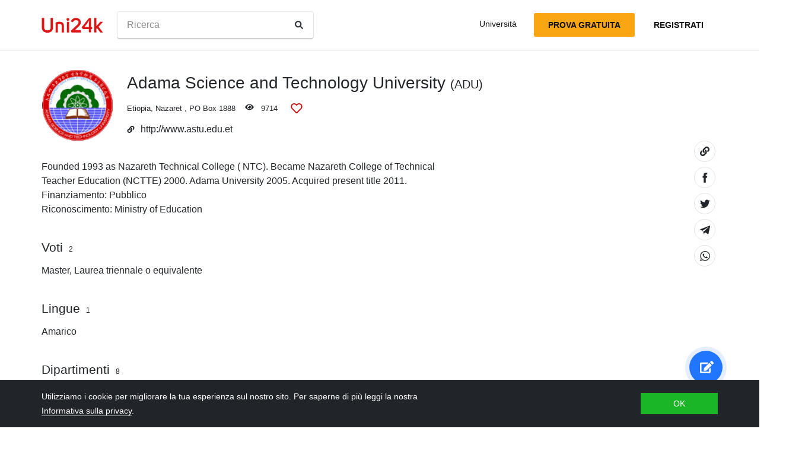

--- FILE ---
content_type: text/html; charset=utf-8
request_url: https://it.uni24k.com/u/3972/
body_size: 8250
content:






<!DOCTYPE html>
<html class="no-js" lang="it" dir="ltr">
<head>
    <meta charset="utf-8">
<meta name="viewport" content="width=device-width, initial-scale=1">
<meta http-equiv="X-UA-Compatible" content="IE=edge">
<script type="7f3b0c16094addd26f7e6e5e-text/javascript">
document.documentElement.className=document.documentElement.className.replace("no-js","js");
if ('scrollRestoration' in history) { history.scrollRestoration = 'manual'; }
</script>

    <style>
    body { margin: 0; }
    a { color: #000; text-decoration:  none;}
    .btn { border-color: transparent; }
    .icon-user-circle { width: 24px; height: 24px; }
</style>

    
        <link href="/static/css/bundle.8975bc003f42.css" rel="stylesheet" />
    

    
        
    
    <title>Adama Science and Technology University - Uni24k</title>

    <meta name="description" content="Founded 1993 as Nazareth Technical College ( NTC). Became Nazareth College of Technical Teacher Education (NCTTE) 2000. Adama University 2005. Acquired present title 2011.">

    <meta property="og:title" content="Adama Science and Technology University">

    <meta property="og:type" content="article">
    
    
        <meta name="twitter:card" content="summary_large_image">
        <meta name="twitter:description" content="Founded 1993 as Nazareth Technical College ( NTC). Became Nazareth College of Technical Teacher Education (NCTTE) 2000. Adama University 2005. Acquired present title 2011.">
        <meta name="twitter:title" content="Adama Science and Technology University">
    

    
        
        
        <meta property="og:image" content="https://it.uni24k.com/static/images/sharing.3819f5b942bc.jpg">
    <meta name="twitter:image" content="https://it.uni24k.com/static/images/sharing.3819f5b942bc.jpg">
    

    <!-- hreflangs -->
     
        
        
            
                <link rel="alternate" hreflang="x-default" href="https://uni24k.com/u/3972/" />
            
            
            
                <link rel="alternate" hreflang="en" href="https://uni24k.com/u/3972/" />
            
        
            
            
            
                <link rel="alternate" hreflang="ar" href="https://ar.uni24k.com/u/3972/" />
            
        
            
            
            
                <link rel="alternate" hreflang="de" href="https://de.uni24k.com/u/3972/" />
            
        
            
            
            
                <link rel="alternate" hreflang="es" href="https://es.uni24k.com/u/3972/" />
            
        
            
            
            
                <link rel="alternate" hreflang="fa" href="https://fa.uni24k.com/u/3972/" />
            
        
            
            
            
                <link rel="alternate" hreflang="fr" href="https://fr.uni24k.com/u/3972/" />
            
        
            
            
            
                <link rel="alternate" hreflang="it" href="https://it.uni24k.com/u/3972/" />
            
        
            
            
            
                <link rel="alternate" hreflang="ja" href="https://ja.uni24k.com/u/3972/" />
            
        
            
            
            
                <link rel="alternate" hreflang="ko" href="https://ko.uni24k.com/u/3972/" />
            
        
            
            
            
                <link rel="alternate" hreflang="pt" href="https://pt.uni24k.com/u/3972/" />
            
        
            
            
            
                <link rel="alternate" hreflang="ru" href="https://ru.uni24k.com/u/3972/" />
            
        
            
            
            
                <link rel="alternate" hreflang="tr" href="https://tr.uni24k.com/u/3972/" />
            
        
            
            
            
                <link rel="alternate" hreflang="vi" href="https://vi.uni24k.com/u/3972/" />
            
        
            
            
            
                <link rel="alternate" hreflang="zh-cn" href="https://zh-cn.uni24k.com/u/3972/" />
            
         
    

    

    
        <meta property="og:site_name" content="Uni24k">
<meta name="theme-color" content="#C80606"/>

<!-- current url -->


    

    

    

    

    

    

    
        <meta property="og:url" content="//it.uni24k.com/u/3972/">
    

    

    

    

    

    

    

    


<!-- icons -->

<link rel="manifest" href="/manifest.json">

<!-- highest res -->
<link rel="icon" sizes="192x192" type="image/png" href="/static/icons/icon.00f911ca0906.png">
<!-- iOS -->
<link rel="apple-touch-icon" href="/static/icons/apple-touch-icon.3e88982120ce.png">
<link rel="apple-touch-icon" href="/static/icons/apple-touch-icon-precomposed.3e88982120ce.png">
<link rel="apple-touch-icon" sizes="152x152" href="/static/icons/homescreen152.6c804c429517.png">
<link rel="apple-touch-icon" sizes="167x167" href="/static/icons/homescreen168.0a74df1cbcb6.png">
<link rel="apple-touch-icon" sizes="180x180" href="/static/icons/homescreen180.385df004dd51.png">

<link rel="apple-touch-startup-image" sizes="320x460" href="/static/icons/start.548a4c5a0ec8.png">
<link rel="apple-touch-startup-image" sizes="768x1024" href="/static/icons/startbig.fc2652104fa2.png">

<meta name="application-name" content="">
<meta name="apple-mobile-web-app-title" content="">
<meta name="apple-mobile-web-app-capable" content="yes">
<meta name="apple-mobile-web-app-status-bar-style" content="black">
<!-- for IE -->
<meta name="msapplication-square310x310logo" content="/static/icons/homescreen384.aac05ffacb99.png">
    

    
        <link rel="dns-prefetch" href="//www.google.com">
<link rel="dns-prefetch" href="//www.googletagmanager.com">
    
    <meta name="version" content="3.0.8"/>
</head>
<body class=" dirmode-ltr">
<div class="the-site">

    <!-- Head -->
    
        <header class="u-site-header">
            <!-- Navabar -->
            <div class="container u-hbar">

    <!-- logo -->
    <a class="u-logo u-hbar__logo" href="/"> 
        <svg class="svg-icon pic-logo"><use xlink:href="/static/svg/svg.e9b621529cf5.svg#pic-logo"></use></svg><span class="sr-only">Uni24k</span>
    </a>

    <!-- menu -->
    <div class="u-hbar__nav u-hnav" id="sh-nav">
        <div class="container u-hnav__close-wrapper">
            <a id="sh-nav-close" href="#sh-nav-trigger" class="u-hnav__close">&times;</a></div>
        
        <div class="container u-hnav__container">
            
                <div class="u-hnav__search"><form class="u-search-form" method="get" action="/s/">
    <input class="mr-sm-1" type="search" placeholder="Ricerca" aria-label="Ricerca" name="s" value="">
    <button class="btn" type="submit"><svg class="svg-icon icon-search"><use xlink:href="/static/svg/svg.e9b621529cf5.svg#icon-search"></use></svg><span class="sr-only">Ricerca</span></button>
</form></div>
            

            <div class="u-hnav__menu ">

                <div class="u-hmenu u-hdropdown">
                    <div class="u-hmenu__title u-hdropdown__trigger">Università</div>
                
                    <div class="u-hmenu__list u-hdropdown__list">
                        <a class="u-hmenu__link u-hdropdown__link" href="/l/">Università</a>
                        <a class="u-hmenu__link u-hdropdown__link" href="/fields-of-study/">Campi di studio</a>
                        <a class="u-hmenu__link u-hdropdown__link" href="/countries/">Paesi</a>
                        <a class="u-hmenu__link u-hdropdown__link" href="/languages/">Lingue</a>
                        <a class="u-hmenu__link u-hdropdown__link" href="/grades/">Voti</a>
                        <a class="u-hmenu__link u-hdropdown__link" href="/cl/">Corsi online brevi</a> 
                        <a class="u-hmenu__link u-hdropdown__link" href="/incomes/">Reddito previsto</a> 
                    </div>
                </div>

                <!-- usermenu -->
                

            </div>

        </div>
    </div>

    <!-- actions -->
    <div class="u-hbar__actions u-hactions">

        
            <a href="/register/" class="u-head-btn u-head-btn--accent u-hactions__register">Prova gratuita</a>
            <a href="/login/" class="u-head-btn u-head-btn--link u-hactions__signin">Registrati</a>
        

        <!-- toogle -->
        <a href="#sh-nav" id="sh-nav-trigger" class="u-hactions__trigger"><span class="bars">Menu</span></a>
    </div>
</div>

            <!-- Filters -->
            
        </header>
    

    <!-- Content -->
    
        <div class="u-content"><div class="container">
            
<article id="js-school-profile" class="u-page school-profile">


    <header class="school-profile__header school-header">

        <!-- header -->
        <div class="school-header__row">

    
        <div class="school-header__logo">
            <div class="school-header__logo-img" style="background-image: url(/media/logos/logo_schools_u4b045d51_b1b9698e.png);"></div>
        </div>
    

    <div class="school-header__content">

        <div class="u-profile-head school-header__name">
            <h1 class="u-profile-head__title">Adama Science and Technology University <small>(ADU)</small></h1>

            

            
        </div>

        <div class="u-profile-topmeta school-header__topmeta">
            <div class="u-profile-topmeta__text address">
                
                
    <a class="js-filter-trigger" data-filteradd='"{\"c\": \"etiopia\"}"' href="/c/etiopia/">Etiopia</a>, <a class="js-filter-trigger" data-filteradd='"{\"c\": \"etiopia\", \"cc\": \"nazaret\"}"' href="/c/etiopia/cc/nazaret/">Nazaret</a>
 , <span class="address">PO Box 1888</span>
            </div>

            <div class="u-profile-topmeta__stat viewcount ">
                <svg class="svg-icon icon-eye"><use xlink:href="/static/svg/svg.e9b621529cf5.svg#icon-eye"></use></svg> <span id="viewcount"></span>
            </div>

            <!-- heart -->
            <div    
                id="heart-3972" 
                data-school="3972"
                data-schoolname="Adama Science and Technology University"
                data-favorited="no"
                class="js-favorite-block u-profile-topmeta__fav favorite-block">
<a 
    href="#" 
    class="favorite-trigger js-favorite-trigger" 
    data-add="Aggiungi alle liste"
    data-remove="Rimuovi dalle liste"
    data-tooltip="Aggiungi alle liste"
><svg class="svg-icon icon-heart-regular"><use xlink:href="/static/svg/svg.e9b621529cf5.svg#icon-heart-regular"></use></svg><svg class="svg-icon icon-heart-solid"><use xlink:href="/static/svg/svg.e9b621529cf5.svg#icon-heart-solid"></use></svg> <span class="sr-only">Aggiungi alle liste</span></a></div>
        </div>

        
            <div class="school-header__website website">
                <svg class="svg-icon icon-link"><use xlink:href="/static/svg/svg.e9b621529cf5.svg#icon-link"></use></svg><a href="http://www.astu.edu.et" target="_blank" rel="noopener">http://www.astu.edu.et</a>
            </div>
        
    </div><!-- ./content -->

</div><!-- ./profile -->

        <!-- sharing  -->
        
        <div class="sharing">
    <ul class="sharing-buttons">
        <li class="copylink"><a href="#" class="clipboard-link" data-clipboard-trigger data-clipboard-action="copy" data-clipboard-text="https://it.uni24k.com/u/3972/"><svg class="svg-icon icon-link"><use xlink:href="/static/svg/svg.e9b621529cf5.svg#icon-link"></use></svg><span class="sr-only">Copia link</span></a></li>

        <li class="facebook"><a class="sharing-link" href="https://www.facebook.com/sharer/sharer.php?u=https://it.uni24k.com/u/3972/" target="_blank" rel="noopener"><svg class="svg-icon icon-facebook"><use xlink:href="/static/svg/svg.e9b621529cf5.svg#icon-facebook"></use></svg><span class="sr-only">Share on Facebook</span></a></li>

        <li class="twitter"><a class="sharing-link" href="https://twitter.com/intent/tweet?url=https://it.uni24k.com/u/3972/" target="_blank" rel="noopener">
        <svg class="svg-icon icon-twitter"><use xlink:href="/static/svg/svg.e9b621529cf5.svg#icon-twitter"></use></svg><span class="sr-only">Share on Facebook</span></a></li>

        <li class="telegram"><a class="sharing-link" href="https://telegram.me/share/url?url=https://it.uni24k.com/u/3972/" target="_blank" rel="noopener">
        <svg class="svg-icon icon-telegram"><use xlink:href="/static/svg/svg.e9b621529cf5.svg#icon-telegram"></use></svg><span class="sr-only">Share on Telegram</span></a></li>

        <li class="whatsapp"><a class="sharing-link" href="whatsapp://send?text=https://it.uni24k.com/u/3972/" target="_blank" rel="noopener">
        <svg class="svg-icon icon-whatsapp"><use xlink:href="/static/svg/svg.e9b621529cf5.svg#icon-whatsapp"></use></svg><span class="sr-only">Share on Whatsapp</span></a></li>
    </ul>

    <div class="toast sharing-toast toast-dark">
        <div class="toast-body">Link copiato negli appunti</div>
    </div>
</div>
    </header>

    
    
    

    <!-- gallery -->
    
    

    <!-- content -->
    <div class="school-profile__content text-column">
        <section class="u-profile-section common">
    
        <div class="u-profile-field history u-text"><p>Founded 1993 as Nazareth Technical College ( NTC). Became Nazareth College of Technical Teacher Education (NCTTE) 2000. Adama University 2005. Acquired present title 2011.</p></div>
    

    
        <div class="u-profile-field finding u-text"><span class="u-label">Finanziamento: </span>
           Pubblico
        </div> 
    

    
        <div class="u-profile-field accred u-text"><span class="u-label">Riconoscimento: </span>
           Ministry of Education
        </div> 
     

    
</section>

        

<section class="u-profile-section grades">
    <h5>Voti <i>2</i></h5>
    
    <div class="linklist-inline">
        
        <a href="/g/master/">Master</a>, 
        
        <a href="/g/laurea-triennale/">Laurea triennale</a>
         o equivalente
    </div>
</section>


        

<section class="u-profile-section languages">
    <h5>Lingue <i>1</i></h5>
    
    <div class="linklist-inline">
        
        <a href="/ln/amarico/">Amarico</a>
        
    </div>
</section>


        

<section id="divisions" class="u-profile-section divisions">
    <h5>Dipartimenti <i>8</i></h5>

    <ul class="u-divisions-list bullet-list">
    
        <li class="u-divison bullet-list__li"><div class="li-item">
            <div class="li-item__title">Scuola di Scienze Naturali Applicate</div>
            
            
                <div class="li-item__fields">
                <span class="u-label">Campi di studio:</span> <a href="/f/fisiche-applicate/">Fisiche applicate</a>, <a href="/f/chimica-applicata/">Chimica applicata</a>, <a href="/f/matematica-applicata/">Matematica applicata</a>, <a href="/f/geologia/">Geologia</a>, <a href="/f/biologia/">Biologia</a>
                </div>
            
        </div></li>
    
        <li class="u-divison bullet-list__li"><div class="li-item">
            <div class="li-item__title">Business School</div>
            
            
                <div class="li-item__fields">
                <span class="u-label">Campi di studio:</span> <a href="/f/business-computing/">Business Computing</a>, <a href="/f/turismo/">Turismo</a>, <a href="/f/marketing/">Marketing</a>, <a href="/f/finanza/">Finanza</a>, <a href="/f/contabilit%C3%A0/">Contabilità</a>, <a href="/f/economia/">Economia</a>, <a href="/f/gestione/">Gestione</a>
                </div>
            
        </div></li>
    
        <li class="u-divison bullet-list__li"><div class="li-item">
            <div class="li-item__title">Scuola di Ingegneria Civile e Architettura</div>
            
            
                <div class="li-item__fields">
                <span class="u-label">Campi di studio:</span> <a href="/f/ingegneria-idraulica/">Ingegneria idraulica</a>, <a href="/f/tecnologie-di-costruzione/">Tecnologie di costruzione</a>, <a href="/f/architettura/">Architettura</a>, <a href="/f/ingegneria-civile/">Ingegneria Civile</a>, <a href="/f/tecnologia-dellinformazione/">Tecnologia dell&#39;informazione</a>
                </div>
            
        </div></li>
    
        <li class="u-divison bullet-list__li"><div class="li-item">
            <div class="li-item__title">Educational Science and Technology Teachers Education School</div>
            
            
                <div class="li-item__fields">
                <span class="u-label">Campi di studio:</span> <a href="/f/educazione-degli-adulti/">Educazione degli adulti</a>, <a href="/f/educazione-tecnologica/">Educazione tecnologica</a>, <a href="/f/scienze-della-formazione/">Scienze della formazione</a>, <a href="/f/amministrazione-educativa/">Amministrazione educativa</a>, <a href="/f/pedagogia/">Pedagogia</a>
                </div>
            
        </div></li>
    
        <li class="u-divison bullet-list__li"><div class="li-item">
            <div class="li-item__title">Scuola di Ingegneria Elettrica e Informatica</div>
            
            
                <div class="li-item__fields">
                <span class="u-label">Campi di studio:</span> <a href="/f/ingegnere-elettrico/">Ingegnere elettrico</a>, <a href="/f/ingegneria-informatica/">Ingegneria Informatica</a>
                </div>
            
        </div></li>
    
        <li class="u-divison bullet-list__li"><div class="li-item">
            <div class="li-item__title">Scuola di Scienze della Salute</div>
            
            
                <div class="li-item__fields">
                <span class="u-label">Campi di studio:</span> <a href="/f/ortopedia/">Ortopedia</a>, <a href="/f/biomedicina/">biomedicina</a>, <a href="/f/pediatria/">Pediatria</a>, <a href="/f/ginecologia-e-ostetricia/">Ginecologia e ostetricia</a>, <a href="/f/ostetricia/">ostetricia</a>, <a href="/f/radiologia/">Radiologia</a>, <a href="/f/chirurgia/">Chirurgia</a>, <a href="/f/salute-pubblica/">Salute pubblica</a>, <a href="/f/farmacia/">Farmacia</a>, <a href="/f/medicina/">Medicina</a>, <a href="/f/assistenza-infermieristica/">Assistenza infermieristica</a>
                </div>
            
        </div></li>
    
        <li class="u-divison bullet-list__li"><div class="li-item">
            <div class="li-item__title">Scuola di scienze umane e sociali</div>
            
            
                <div class="li-item__fields">
                <span class="u-label">Campi di studio:</span> <a href="/f/gli-sport/">Gli sport</a>, <a href="/f/lingue-moderne/">Lingue moderne</a>, <a href="/f/scienze-sociali/">Scienze sociali</a>, <a href="/f/arte-e-umanit%C3%A0/">arte e umanità</a>
                </div>
            
        </div></li>
    
        <li class="u-divison bullet-list__li"><div class="li-item">
            <div class="li-item__title">Scuola di ingegneria meccanica, chimica e dei materiali</div>
            
            
                <div class="li-item__fields">
                <span class="u-label">Campi di studio:</span> <a href="/f/ingegneria-agricola/">Ingegneria agricola</a>, <a href="/f/automazione-e-controllo/">Automazione e controllo</a>, <a href="/f/ingegneria-dei-materiali/">Ingegneria dei materiali</a>, <a href="/f/ingegneria-chimica/">Ingegneria Chimica</a>, <a href="/f/ingegnere-meccanico/">Ingegnere meccanico</a>
                </div>
            
        </div></li>
    
    </ul>
</section>


        

        

        


        
    </div>

    <!-- related -->
    
    
        <div class="mschools">
            <h4 class="mschools__title">Università simili</h4>

            <div class="mschools__row">
                
                    <div class="mschools__item">
                        <div class="school-card mschools-card">

    <div class="school-card__row">
        <div class="school-card__logo card-logo">
            
                <a href="/u/2246/" class="card-logo__link">
                    <img src="/media/logos/logo_schools_u997b5aa9_7ccec629.jpg" loading="lazy" class="card-logo__img" alt="">
                </a>
            
        </div>

        <div class="school-card__body">

            <div class="school-card__name school-name">
                <a href="/u/2246/" class='school-name__link'>Laval University</a>

                
                    <span class="school-name__stars">
<span class="star-icons" data-tooltip="Eccellente">
    
        <span class="star-icons__item"><svg class="svg-icon icon-star"><use xlink:href="/static/svg/svg.e9b621529cf5.svg#icon-star"></use></svg></span>
    
        <span class="star-icons__item"><svg class="svg-icon icon-star"><use xlink:href="/static/svg/svg.e9b621529cf5.svg#icon-star"></use></svg></span>
    
</span></span>
                    
                

                
            </div>

            <div class="school-card__subtitle">
                
                
    <a class="js-filter-trigger" data-filteradd='"{\"c\": \"canada\"}"' href="/c/canada/">Canada</a>, <a class="js-filter-trigger" data-filteradd='"{\"c\": \"canada\", \"cc\": \"qu\\u00e9bec\"}"' href="/c/canada/cc/qu%C3%A9bec/">Québec</a>

            </div>

            
                
                    
                    
                        <div class="school-card__meta"><span class="u-label">Campi di studio:</span>

    <a href="/f/amministrazione-aziendale/" class="js-filter-trigger" data-filteradd='"{\"f\": \"amministrazione-aziendale\"}"'>Amministrazione aziendale</a>, 

    <a href="/f/gestione/" class="js-filter-trigger" data-filteradd='"{\"f\": \"gestione\"}"'>Gestione</a>, 

    <a href="/f/economia/" class="js-filter-trigger" data-filteradd='"{\"f\": \"economia\"}"'>Economia</a>, 

    <a href="/f/scienza-del-computer/" class="js-filter-trigger" data-filteradd='"{\"f\": \"scienza-del-computer\"}"'>Scienza del computer</a>, 

    <a href="/f/contabilit%C3%A0/" class="js-filter-trigger" data-filteradd='"{\"f\": \"contabilit\\u00e0\"}"'>Contabilità</a>, 

    <a href="/f/inglese/" class="js-filter-trigger" data-filteradd='"{\"f\": \"inglese\"}"'>Inglese</a>, 

    <a href="/f/legge/" class="js-filter-trigger" data-filteradd='"{\"f\": \"legge\"}"'>Legge</a>, 

    <a href="/f/formazione-scolastica/" class="js-filter-trigger" data-filteradd='"{\"f\": \"formazione-scolastica\"}"'>Formazione scolastica</a>

    

    

    

    

    

    

    

    

    

    

    

    

    

    

    

    

    

    

    

    

    

    

    

    

    

    

    

    

    

    

    

    

    

    

    

    

    

    

    

    

    

    

    

    

    

    

    

    

    

    

    

    

    

    

    

    

    

    

    

    

    

    

    

    

    

    

    

    

    

    

    

    

    

    

    

    

    

    

    

    

    

    

    

    

    

    

    

    

    

    

    

    

    

    

    

    

    

    

    

    

    

    

    

    

    

    

    

    

    

    

    

    

    

    

    

    

    

    

    

    

    

    

    

    

    

    

    

    

    

    

    

    

    

    

    

    

    

    

    

    

    

    

    

    

    

    

    

    

    

    

    

    

    

    

    

    

    

    

    

    

    

    

    

    

    

    

    

    

    

    

    

    

    

    

    

    

    

    

    

    

    

    

    

    

    

    

    

    

    

    

    

    

    

    

    

    

    

    

    

    

    

    

    

    

    

    

    

    

    

    

    

    

    

    

    

    

    

    

    

    

    

    

     +di più
</div>
                    
                
            
        </div><!-- card-stamp-side -->

    </div><!-- card-in-row -->

</div>
                    </div>
                
                    <div class="mschools__item">
                        <div class="school-card mschools-card">

    <div class="school-card__row">
        <div class="school-card__logo card-logo">
            
                <a href="/u/2911/" class="card-logo__link">
                    <img src="/media/logos/logo_schools_u2785ae5a_04a199f7.png" loading="lazy" class="card-logo__img" alt="">
                </a>
            
        </div>

        <div class="school-card__body">

            <div class="school-card__name school-name">
                <a href="/u/2911/" class='school-name__link'>Soochow University</a>

                
                    <span class="school-name__stars">
<span class="star-icons" data-tooltip="Buono">
    
        <span class="star-icons__item"><svg class="svg-icon icon-star"><use xlink:href="/static/svg/svg.e9b621529cf5.svg#icon-star"></use></svg></span>
    
</span></span>
                    
                

                
            </div>

            <div class="school-card__subtitle">
                
                
    <a class="js-filter-trigger" data-filteradd='"{\"c\": \"cina\"}"' href="/c/cina/">Cina</a>, <a class="js-filter-trigger" data-filteradd='"{\"c\": \"cina\", \"cc\": \"suzhou\"}"' href="/c/cina/cc/suzhou/">Suzhou</a>

            </div>

            
                
                    
                    
                        <div class="school-card__meta"><span class="u-label">Campi di studio:</span>

    <a href="/f/amministrazione-aziendale/" class="js-filter-trigger" data-filteradd='"{\"f\": \"amministrazione-aziendale\"}"'>Amministrazione aziendale</a>, 

    <a href="/f/gestione/" class="js-filter-trigger" data-filteradd='"{\"f\": \"gestione\"}"'>Gestione</a>, 

    <a href="/f/economia/" class="js-filter-trigger" data-filteradd='"{\"f\": \"economia\"}"'>Economia</a>, 

    <a href="/f/scienza-del-computer/" class="js-filter-trigger" data-filteradd='"{\"f\": \"scienza-del-computer\"}"'>Scienza del computer</a>, 

    <a href="/f/contabilit%C3%A0/" class="js-filter-trigger" data-filteradd='"{\"f\": \"contabilit\\u00e0\"}"'>Contabilità</a>, 

    <a href="/f/inglese/" class="js-filter-trigger" data-filteradd='"{\"f\": \"inglese\"}"'>Inglese</a>, 

    <a href="/f/legge/" class="js-filter-trigger" data-filteradd='"{\"f\": \"legge\"}"'>Legge</a>, 

    <a href="/f/formazione-scolastica/" class="js-filter-trigger" data-filteradd='"{\"f\": \"formazione-scolastica\"}"'>Formazione scolastica</a>

    

    

    

    

    

    

    

    

    

    

    

    

    

    

    

    

    

    

    

    

    

    

    

    

    

    

    

    

    

    

    

    

    

    

    

    

    

    

    

    

    

    

    

    

    

    

    

    

    

    

    

    

    

    

    

    

    

    

    

    

    

    

    

    

    

    

    

    

    

    

    

    

    

    

    

    

    

    

    

    

    

    

    

    

    

    

    

    

    

    

    

    

    

    

    

    

    

    

    

    

    

    

    

    

    

    

    

    

    

    

    

    

    

    

    

    

    

    

    

    

    

    

    

    

    

    

    

    

    

    

    

    

    

    

    

    

    

    

    

    

    

    

    

    

    

    

    

    

    

    

    

    

    

    

    

    

    

    

    

    

    

    

    

    

    

    

    

    

    

    

    

    

    

    

    

    

    

    

    

    

    

    

     +di più
</div>
                    
                
            
        </div><!-- card-stamp-side -->

    </div><!-- card-in-row -->

</div>
                    </div>
                
                    <div class="mschools__item">
                        <div class="school-card mschools-card">

    <div class="school-card__row">
        <div class="school-card__logo card-logo">
            
                <a href="/u/13905/" class="card-logo__link">
                    <img src="/media/logos/logo_schools_u2bbc8a4b_a115412f.png" loading="lazy" class="card-logo__img" alt="">
                </a>
            
        </div>

        <div class="school-card__body">

            <div class="school-card__name school-name">
                <a href="/u/13905/" class='school-name__link'>Università di Lubiana</a>

                
                    <span class="school-name__stars">
<span class="star-icons" data-tooltip="Buono">
    
        <span class="star-icons__item"><svg class="svg-icon icon-star"><use xlink:href="/static/svg/svg.e9b621529cf5.svg#icon-star"></use></svg></span>
    
</span></span>
                     
                        
                            <span class="school-name__localstar"><span class="localstar">
    <span class="localstar__flag"><svg class="flag-icon slovenia"><use xlink:href="/static/flags/flags.47f2bd5c92cc.svg#slovenia"></use></svg></span>
    <span class="localstar__star"><svg class="svg-icon icon-star"><use xlink:href="/static/svg/svg.e9b621529cf5.svg#icon-star"></use></svg></span>
</span></span>
                        
                    
                

                
            </div>

            <div class="school-card__subtitle">
                
                
    <a class="js-filter-trigger" data-filteradd='"{\"c\": \"slovenia\"}"' href="/c/slovenia/">Slovenia</a>, <a class="js-filter-trigger" data-filteradd='"{\"c\": \"slovenia\", \"cc\": \"lubiana\"}"' href="/c/slovenia/cc/lubiana/">Lubiana</a>

            </div>

            
                
                    
                    
                        <div class="school-card__meta"><span class="u-label">Campi di studio:</span>

    <a href="/f/amministrazione-aziendale/" class="js-filter-trigger" data-filteradd='"{\"f\": \"amministrazione-aziendale\"}"'>Amministrazione aziendale</a>, 

    <a href="/f/gestione/" class="js-filter-trigger" data-filteradd='"{\"f\": \"gestione\"}"'>Gestione</a>, 

    <a href="/f/economia/" class="js-filter-trigger" data-filteradd='"{\"f\": \"economia\"}"'>Economia</a>, 

    <a href="/f/scienza-del-computer/" class="js-filter-trigger" data-filteradd='"{\"f\": \"scienza-del-computer\"}"'>Scienza del computer</a>, 

    <a href="/f/contabilit%C3%A0/" class="js-filter-trigger" data-filteradd='"{\"f\": \"contabilit\\u00e0\"}"'>Contabilità</a>, 

    <a href="/f/legge/" class="js-filter-trigger" data-filteradd='"{\"f\": \"legge\"}"'>Legge</a>, 

    <a href="/f/formazione-scolastica/" class="js-filter-trigger" data-filteradd='"{\"f\": \"formazione-scolastica\"}"'>Formazione scolastica</a>, 

    <a href="/f/tecnologia-dellinformazione/" class="js-filter-trigger" data-filteradd='"{\"f\": \"tecnologia-dellinformazione\"}"'>Tecnologia dell&#39;informazione</a>

    

    

    

    

    

    

    

    

    

    

    

    

    

    

    

    

    

    

    

    

    

    

    

    

    

    

    

    

    

    

    

    

    

    

    

    

    

    

    

    

    

    

    

    

    

    

    

    

    

    

    

    

    

    

    

    

    

    

    

    

    

    

    

    

    

    

    

    

    

    

    

    

    

    

    

    

    

    

    

    

    

    

    

    

    

    

    

    

    

    

    

    

    

    

    

    

    

    

    

    

    

    

    

    

    

    

    

    

    

    

    

    

    

    

    

    

    

    

    

    

    

    

    

    

    

    

    

    

    

    

    

    

    

    

    

    

    

    

    

    

    

    

    

    

    

    

    

    

    

    

    

    

    

    

    

    

    

    

    

    

    

    

    

    

    

    

    

    

    

    

    

    

    

    

    

    

    

    

    

    

    

    

    

    

    

    

    

    

    

    

    

    

    

    

    

    

    

    

    

    

    

    

    

    

    

    

    

    

    

    

    

    

    

    

    

    

    

    

     +di più
</div>
                    
                
            
        </div><!-- card-stamp-side -->

    </div><!-- card-in-row -->

</div>
                    </div>
                
            </div>
        </div>
    

    <footer class="school-profile__footer">&larr;&nbsp;<a href="/l/">Indietro</a></footer>



    <!-- no caching  -->
    <div id="sideload">
        <script id="pagedata" type="application/json">{"empty_lists_error_text": "Seleziona almeno una lista", "favorited": [], "general_error_text": "Si \u00e8 verificato un errore. Ricarica la pagina e riprova.", "school_id": 3972, "viewcount": 9714}</script>
        
        <input type='hidden' name='csrfmiddlewaretoken' value='TdwRuiHbYOTtfndpWb5NPrpbH09YCRHePQs4dpt6kowL0ovZtNkruMtQxt81Wo5F' />

        
    </div>
</article>

        </div></div>
    

    
        <div class="footer-spacer"></div>
    
    
    <!-- Subscribe -->
    
        <section class="u-subscribe-bottom"><div class="container">
    <div class="u-subscribe-column">
        <p class="text-center">Ricevi notifiche sugli aggiornamenti dei nostri dati e servizi</p>
        <!-- form -->
        
<div class="subscribe-form-place u-subscription">
<form action="/subscribe/" accept-charset="UTF-8" method="post" class="u-subscribtion__form" novalidate>
    <input type="hidden" name="csrfmiddlewaretoken" value="TdwRuiHbYOTtfndpWb5NPrpbH09YCRHePQs4dpt6kowL0ovZtNkruMtQxt81Wo5F">
    <input type="hidden" name="come_from" value="https://it.uni24k.com/u/3972/" id="id_come_from">
    
    
    <div class="u-subscription__row">
        <div class="form-group u-subscription__input">
            
                <input type="email" name="subscribe_email" placeholder="Indirizzo email" data-js-error="Inserisci l’indirizzo email corretto" class="u-validate-email form-control form-control-lg" required id="id_subscribe_email">
            
            <div class="invalid-feedback"></div>
        </div>
        <input type="text" name="website" class="u-hp-field" id="id_website">
        <input type="submit" value="Iscriviti" class="u-subscription__btn">
    </div>
</form>
</div>
    </div>
</section>
    

    <!-- Footer -->
    
        <footer class="u-footer">
    <div class="container">  
        
        <div class="u-footer__nav">
            <div class="u-footer__cell switchers">

                <!-- Langs -->
                
                    
                    
                    
<div class="u-modal-switcher u-langs" id="langSwitcher"> 
    <button type="button" class="u-modal-switcher__trigger u-ms-trigger"  data-active="it" data-target="#langSwitcher"><svg class="svg-icon icon-globe"><use xlink:href="/static/svg/svg.e9b621529cf5.svg#icon-globe"></use></svg>Italiano<svg class="svg-icon icon-up-down"><use xlink:href="/static/svg/svg.e9b621529cf5.svg#icon-up-down"></use></svg>
    </button> 
    
    <div class="u-modal-switcher__modal">
        <div class="u-modal-switcher__header">Seleziona la lingua <button type="button" class="close" aria-label="Close">
          <span aria-hidden="true">&times;</span>
        </button></div>
        <ul class="u-modal-switcher__list">
            <li class="current">Italiano</li>

            
                   
                <li data-hint="en">
                    <a href="//uni24k.com/u/3972/" data-locale="en">English</a>
                </li>
                
            
                   
                <li data-hint="ar">
                    <a href="//ar.uni24k.com/u/3972/" data-locale="ar">العربية</a>
                </li>
                
            
                   
                <li data-hint="de">
                    <a href="//de.uni24k.com/u/3972/" data-locale="de">Deutsch</a>
                </li>
                
            
                   
                <li data-hint="es">
                    <a href="//es.uni24k.com/u/3972/" data-locale="es">Español</a>
                </li>
                
            
                   
                <li data-hint="fa">
                    <a href="//fa.uni24k.com/u/3972/" data-locale="fa">فارسی</a>
                </li>
                
            
                   
                <li data-hint="fr">
                    <a href="//fr.uni24k.com/u/3972/" data-locale="fr">Français</a>
                </li>
                
            
                
            
                   
                <li data-hint="ja">
                    <a href="//ja.uni24k.com/u/3972/" data-locale="ja">日本語</a>
                </li>
                
            
                   
                <li data-hint="ko">
                    <a href="//ko.uni24k.com/u/3972/" data-locale="ko">한국어</a>
                </li>
                
            
                   
                <li data-hint="pt">
                    <a href="//pt.uni24k.com/u/3972/" data-locale="pt">Português</a>
                </li>
                
            
                   
                <li data-hint="ru">
                    <a href="//ru.uni24k.com/u/3972/" data-locale="ru">Русский</a>
                </li>
                
            
                   
                <li data-hint="tr">
                    <a href="//tr.uni24k.com/u/3972/" data-locale="tr">Türk</a>
                </li>
                
            
                   
                <li data-hint="vi">
                    <a href="//vi.uni24k.com/u/3972/" data-locale="vi">Người Việt Nam</a>
                </li>
                
            
                   
                <li data-hint="zh-cn">
                    <a href="//zh-cn.uni24k.com/u/3972/" data-locale="zh-cn">中国</a>
                </li>
                
            
        </ul>
    </div>
</div>

                

                <!-- Currencies -->
                 
                    
                        
                        <div class="u-currs">
                            <a href="/change-currency" class="u-currs__btn"><svg class="svg-icon icon-currency"><use xlink:href="/static/svg/svg.e9b621529cf5.svg#icon-currency"></use></svg> USD</a>
                        </div>
                    
                
            </div>
            
            <div class="u-footer__cell footer-simple-nav">
                <a class="footer-simple-nav__link" href="/informazioni-sul-progetto/">Informazioni sul progetto</a>
                <a class="footer-simple-nav__link" href="/informativa-sulla-privacy/">Informativa sulla privacy</a>
                <!-- PRO account -->
                
                <a class="footer-simple-nav__link" href="/registerpro/">Crea un account PRO</a>
                
            </div>

            <div class="u-footer__cell social-icons">
                <a href="https://twitter.com/uni24k" target="_blank" rel="noopener" class="social-icons__link"><svg class="svg-icon icon-twitter"><use xlink:href="/static/svg/svg.e9b621529cf5.svg#icon-twitter"></use></svg><span class="sr-only">Twitter</span></a>
                <a href="#" class="social-icons__link"><svg class="svg-icon icon-instagram"><use xlink:href="/static/svg/svg.e9b621529cf5.svg#icon-instagram"></use></svg><span class="sr-only">Instagram</span></a>
            </div>
            
        </div>
        
        <div class="u-footer__count"><span>Utenti: 34091</span></div>

        <div class="u-copyright small">
    <p>&copy; 2016&ndash;2025. Uni24k. Tutti i diritti riservati.</p>
</div>
    </div>
</footer>
    

    <!-- Scripts -->
    <script type="7f3b0c16094addd26f7e6e5e-text/javascript">var unilocale = {}; unilocale.attibutionLabel = "Fonte";</script>
    <script src="/static/js/jquery.8fb8fee4fcc3.js" defer="defer" type="7f3b0c16094addd26f7e6e5e-text/javascript"></script>
    <script src="/static/js/vendor.a56b216e23c3.js" defer="defer" type="7f3b0c16094addd26f7e6e5e-text/javascript"></script>
    
        <script src="https://www.google.com/recaptcha/api.js?render=6Ld26C4bAAAAAE_3vLzigYtLlB8_gRTryALxqLwZ" defer="defer" type="7f3b0c16094addd26f7e6e5e-text/javascript"></script>
    
    
    <script src="/static/js/bundle.7c67046066d7.js" defer="defer" type="7f3b0c16094addd26f7e6e5e-text/javascript"></script>

    <!-- Feeback popup -->
    
        


<div class="u-feeback-trigger"><a data-toggle="modal" href="#feedbackModal" class="">
<svg class="svg-icon icon-pencil"><use xlink:href="/static/svg/svg.e9b621529cf5.svg#icon-pencil"></use></svg><span class="sr-only">Invia commenti</span></a></div>
<div class="modal fade u-modal u-modal--feedback" id="feedbackModal" tabindex="-1" role="dialog" aria-labelledby="feedbackModalLabel" aria-hidden="true">
    <div class="modal-dialog" role="document">
        <div class="modal-content">
            <div class="modal-header">
                <h5 class="modal-title" id="feedbackModalLabel"><span class="u-report-label u-active">Invia commenti</span><span class="u-subscribe-label u-inactive">Grazie per il tuo feedback</span></h5>
                <button type="button" class="close" data-dismiss="modal" aria-label="Chiudi">
                    <span aria-hidden="true">&times;</span>
                </button>
            </div>

            <div class="modal-body u-feedback">
                <div class="u-step u-step--report u-active">
                    
<div class="feedback-form-place">
<form action="/feedback/" accept-charset="UTF-8" method="post" class="u-feedback-form" novalidate>
    <input type="hidden" name="csrfmiddlewaretoken" value="TdwRuiHbYOTtfndpWb5NPrpbH09YCRHePQs4dpt6kowL0ovZtNkruMtQxt81Wo5F">
    
    <input type="hidden" name="come_from" value="https://it.uni24k.com/u/3972/" id="id_come_from">
        <div class="form-group u-fb-message">
            
                <textarea name="feedback_message" cols="40" rows="10" placeholder="Descrivi il tuo problema o condividi le tue idee" data-js-error="Scrivi il tuo messaggio" class="form-control" required id="id_feedback_message">
</textarea>
            
            <div class="invalid-feedback"></div>
        </div>

        <div class="form-group u-fb-email">
            <label>Lascia la tua email e ti ricontatteremo</label>
            
                <input type="email" name="subscribe_email" placeholder="Indirizzo email" data-js-error="Inserisci l’indirizzo email corretto" class="form-control u-validate-email" id="id_subscribe_email">
            
            <div class="invalid-feedback"></div>
        </div>
        
        <input type="hidden" name="grecap_response" id="id_grecap_response">

        <input type="submit" value="Invia" class="u-fb-submit">
        <div class="g-cap-notice">
            Protected by reCAPTCHA and the Google <a href="https://policies.google.com/privacy" rel="nofollow noopener" target="_blank">Privacy Policy</a> and <a href="https://policies.google.com/terms" rel="nofollow noopener" target="_blank">Terms of Service</a> apply.
        </div>
</form>
</div>
                </div>
            </div>

            <div class="modal-footer">
                <button type="button" class="btn btn-light" data-dismiss="modal">Annulla</button>
                <button type="button" class="btn btn-secondary" id="sendFeedback" data-sitekey="6Ld26C4bAAAAAE_3vLzigYtLlB8_gRTryALxqLwZ">Invia</button>
            </div>

        </div>
    </div>
</div>
    

    <!-- Mylists popup -->
    
        

<div class="modal fade u-modal u-modal--addtolist" id="mylistsModal" tabindex="-1" role="dialog" aria-labelledby="mylistsModalLabel" aria-hidden="true">
<div class="modal-dialog" role="document">
    <div class="modal-content">
        <div class="modal-header">
            <h5 class="modal-title" id="mylistsModalLabel">Le mie liste</h5>
            <button type="button" class="close" data-dismiss="modal" aria-label="Chiudi">
                <span aria-hidden="true">&times;</span> 
            </button>
        </div>

        
            <div class="modal-body modal-body--regmodal">
                <div class="regmodal">
                    <div class="regmodal__icon"></div>
                    <div class="regmodal__text">Inizia con elenchi personalizzati per organizzare le vostre scelte preferite</div>
                    <div class="regmodal__action">
                        <a href="/register/" class="btn-secondary js-regmodal-action">Registrati GRATIS</a>
                    </div>
                </div>
            </div>
        
        
    </div>
</div>
</div>
    

    <!-- GA-->
    
<!-- Global site tag (gtag.js) - Google Analytics -->
<script async src="https://www.googletagmanager.com/gtag/js?id=UA-126691107-1" type="7f3b0c16094addd26f7e6e5e-text/javascript"></script>
<script type="7f3b0c16094addd26f7e6e5e-text/javascript">
  window.dataLayer = window.dataLayer || [];
  function gtag(){dataLayer.push(arguments);}
  gtag('js', new Date());

  gtag('config', 'UA-126691107-1');
</script>


    <!-- Cookies -->
    
        
        <div id="ccbanner" class="cc-banner"><div class="container"><div class="cc-message">Utilizziamo i cookie per migliorare la tua esperienza sul nostro sito. Per saperne di più leggi la nostra <a href='/informativa-sulla-privacy/'>Informativa sulla privacy</a>.</div><div class="cc-compl"><a href='#' class="cc-btn">OK</a></div></div></div>
    
    
    <!--  RMS/GNU -->
</div>
<script src="/cdn-cgi/scripts/7d0fa10a/cloudflare-static/rocket-loader.min.js" data-cf-settings="7f3b0c16094addd26f7e6e5e-|49" defer></script><script defer src="https://static.cloudflareinsights.com/beacon.min.js/vcd15cbe7772f49c399c6a5babf22c1241717689176015" integrity="sha512-ZpsOmlRQV6y907TI0dKBHq9Md29nnaEIPlkf84rnaERnq6zvWvPUqr2ft8M1aS28oN72PdrCzSjY4U6VaAw1EQ==" data-cf-beacon='{"version":"2024.11.0","token":"5697e8e586634766a79bac90a53600e6","r":1,"server_timing":{"name":{"cfCacheStatus":true,"cfEdge":true,"cfExtPri":true,"cfL4":true,"cfOrigin":true,"cfSpeedBrain":true},"location_startswith":null}}' crossorigin="anonymous"></script>
</body>
</html>

--- FILE ---
content_type: text/html; charset=utf-8
request_url: https://www.google.com/recaptcha/api2/anchor?ar=1&k=6Ld26C4bAAAAAE_3vLzigYtLlB8_gRTryALxqLwZ&co=aHR0cHM6Ly9pdC51bmkyNGsuY29tOjQ0Mw..&hl=en&v=PoyoqOPhxBO7pBk68S4YbpHZ&size=invisible&anchor-ms=20000&execute-ms=30000&cb=o4o5ehyh97gk
body_size: 48598
content:
<!DOCTYPE HTML><html dir="ltr" lang="en"><head><meta http-equiv="Content-Type" content="text/html; charset=UTF-8">
<meta http-equiv="X-UA-Compatible" content="IE=edge">
<title>reCAPTCHA</title>
<style type="text/css">
/* cyrillic-ext */
@font-face {
  font-family: 'Roboto';
  font-style: normal;
  font-weight: 400;
  font-stretch: 100%;
  src: url(//fonts.gstatic.com/s/roboto/v48/KFO7CnqEu92Fr1ME7kSn66aGLdTylUAMa3GUBHMdazTgWw.woff2) format('woff2');
  unicode-range: U+0460-052F, U+1C80-1C8A, U+20B4, U+2DE0-2DFF, U+A640-A69F, U+FE2E-FE2F;
}
/* cyrillic */
@font-face {
  font-family: 'Roboto';
  font-style: normal;
  font-weight: 400;
  font-stretch: 100%;
  src: url(//fonts.gstatic.com/s/roboto/v48/KFO7CnqEu92Fr1ME7kSn66aGLdTylUAMa3iUBHMdazTgWw.woff2) format('woff2');
  unicode-range: U+0301, U+0400-045F, U+0490-0491, U+04B0-04B1, U+2116;
}
/* greek-ext */
@font-face {
  font-family: 'Roboto';
  font-style: normal;
  font-weight: 400;
  font-stretch: 100%;
  src: url(//fonts.gstatic.com/s/roboto/v48/KFO7CnqEu92Fr1ME7kSn66aGLdTylUAMa3CUBHMdazTgWw.woff2) format('woff2');
  unicode-range: U+1F00-1FFF;
}
/* greek */
@font-face {
  font-family: 'Roboto';
  font-style: normal;
  font-weight: 400;
  font-stretch: 100%;
  src: url(//fonts.gstatic.com/s/roboto/v48/KFO7CnqEu92Fr1ME7kSn66aGLdTylUAMa3-UBHMdazTgWw.woff2) format('woff2');
  unicode-range: U+0370-0377, U+037A-037F, U+0384-038A, U+038C, U+038E-03A1, U+03A3-03FF;
}
/* math */
@font-face {
  font-family: 'Roboto';
  font-style: normal;
  font-weight: 400;
  font-stretch: 100%;
  src: url(//fonts.gstatic.com/s/roboto/v48/KFO7CnqEu92Fr1ME7kSn66aGLdTylUAMawCUBHMdazTgWw.woff2) format('woff2');
  unicode-range: U+0302-0303, U+0305, U+0307-0308, U+0310, U+0312, U+0315, U+031A, U+0326-0327, U+032C, U+032F-0330, U+0332-0333, U+0338, U+033A, U+0346, U+034D, U+0391-03A1, U+03A3-03A9, U+03B1-03C9, U+03D1, U+03D5-03D6, U+03F0-03F1, U+03F4-03F5, U+2016-2017, U+2034-2038, U+203C, U+2040, U+2043, U+2047, U+2050, U+2057, U+205F, U+2070-2071, U+2074-208E, U+2090-209C, U+20D0-20DC, U+20E1, U+20E5-20EF, U+2100-2112, U+2114-2115, U+2117-2121, U+2123-214F, U+2190, U+2192, U+2194-21AE, U+21B0-21E5, U+21F1-21F2, U+21F4-2211, U+2213-2214, U+2216-22FF, U+2308-230B, U+2310, U+2319, U+231C-2321, U+2336-237A, U+237C, U+2395, U+239B-23B7, U+23D0, U+23DC-23E1, U+2474-2475, U+25AF, U+25B3, U+25B7, U+25BD, U+25C1, U+25CA, U+25CC, U+25FB, U+266D-266F, U+27C0-27FF, U+2900-2AFF, U+2B0E-2B11, U+2B30-2B4C, U+2BFE, U+3030, U+FF5B, U+FF5D, U+1D400-1D7FF, U+1EE00-1EEFF;
}
/* symbols */
@font-face {
  font-family: 'Roboto';
  font-style: normal;
  font-weight: 400;
  font-stretch: 100%;
  src: url(//fonts.gstatic.com/s/roboto/v48/KFO7CnqEu92Fr1ME7kSn66aGLdTylUAMaxKUBHMdazTgWw.woff2) format('woff2');
  unicode-range: U+0001-000C, U+000E-001F, U+007F-009F, U+20DD-20E0, U+20E2-20E4, U+2150-218F, U+2190, U+2192, U+2194-2199, U+21AF, U+21E6-21F0, U+21F3, U+2218-2219, U+2299, U+22C4-22C6, U+2300-243F, U+2440-244A, U+2460-24FF, U+25A0-27BF, U+2800-28FF, U+2921-2922, U+2981, U+29BF, U+29EB, U+2B00-2BFF, U+4DC0-4DFF, U+FFF9-FFFB, U+10140-1018E, U+10190-1019C, U+101A0, U+101D0-101FD, U+102E0-102FB, U+10E60-10E7E, U+1D2C0-1D2D3, U+1D2E0-1D37F, U+1F000-1F0FF, U+1F100-1F1AD, U+1F1E6-1F1FF, U+1F30D-1F30F, U+1F315, U+1F31C, U+1F31E, U+1F320-1F32C, U+1F336, U+1F378, U+1F37D, U+1F382, U+1F393-1F39F, U+1F3A7-1F3A8, U+1F3AC-1F3AF, U+1F3C2, U+1F3C4-1F3C6, U+1F3CA-1F3CE, U+1F3D4-1F3E0, U+1F3ED, U+1F3F1-1F3F3, U+1F3F5-1F3F7, U+1F408, U+1F415, U+1F41F, U+1F426, U+1F43F, U+1F441-1F442, U+1F444, U+1F446-1F449, U+1F44C-1F44E, U+1F453, U+1F46A, U+1F47D, U+1F4A3, U+1F4B0, U+1F4B3, U+1F4B9, U+1F4BB, U+1F4BF, U+1F4C8-1F4CB, U+1F4D6, U+1F4DA, U+1F4DF, U+1F4E3-1F4E6, U+1F4EA-1F4ED, U+1F4F7, U+1F4F9-1F4FB, U+1F4FD-1F4FE, U+1F503, U+1F507-1F50B, U+1F50D, U+1F512-1F513, U+1F53E-1F54A, U+1F54F-1F5FA, U+1F610, U+1F650-1F67F, U+1F687, U+1F68D, U+1F691, U+1F694, U+1F698, U+1F6AD, U+1F6B2, U+1F6B9-1F6BA, U+1F6BC, U+1F6C6-1F6CF, U+1F6D3-1F6D7, U+1F6E0-1F6EA, U+1F6F0-1F6F3, U+1F6F7-1F6FC, U+1F700-1F7FF, U+1F800-1F80B, U+1F810-1F847, U+1F850-1F859, U+1F860-1F887, U+1F890-1F8AD, U+1F8B0-1F8BB, U+1F8C0-1F8C1, U+1F900-1F90B, U+1F93B, U+1F946, U+1F984, U+1F996, U+1F9E9, U+1FA00-1FA6F, U+1FA70-1FA7C, U+1FA80-1FA89, U+1FA8F-1FAC6, U+1FACE-1FADC, U+1FADF-1FAE9, U+1FAF0-1FAF8, U+1FB00-1FBFF;
}
/* vietnamese */
@font-face {
  font-family: 'Roboto';
  font-style: normal;
  font-weight: 400;
  font-stretch: 100%;
  src: url(//fonts.gstatic.com/s/roboto/v48/KFO7CnqEu92Fr1ME7kSn66aGLdTylUAMa3OUBHMdazTgWw.woff2) format('woff2');
  unicode-range: U+0102-0103, U+0110-0111, U+0128-0129, U+0168-0169, U+01A0-01A1, U+01AF-01B0, U+0300-0301, U+0303-0304, U+0308-0309, U+0323, U+0329, U+1EA0-1EF9, U+20AB;
}
/* latin-ext */
@font-face {
  font-family: 'Roboto';
  font-style: normal;
  font-weight: 400;
  font-stretch: 100%;
  src: url(//fonts.gstatic.com/s/roboto/v48/KFO7CnqEu92Fr1ME7kSn66aGLdTylUAMa3KUBHMdazTgWw.woff2) format('woff2');
  unicode-range: U+0100-02BA, U+02BD-02C5, U+02C7-02CC, U+02CE-02D7, U+02DD-02FF, U+0304, U+0308, U+0329, U+1D00-1DBF, U+1E00-1E9F, U+1EF2-1EFF, U+2020, U+20A0-20AB, U+20AD-20C0, U+2113, U+2C60-2C7F, U+A720-A7FF;
}
/* latin */
@font-face {
  font-family: 'Roboto';
  font-style: normal;
  font-weight: 400;
  font-stretch: 100%;
  src: url(//fonts.gstatic.com/s/roboto/v48/KFO7CnqEu92Fr1ME7kSn66aGLdTylUAMa3yUBHMdazQ.woff2) format('woff2');
  unicode-range: U+0000-00FF, U+0131, U+0152-0153, U+02BB-02BC, U+02C6, U+02DA, U+02DC, U+0304, U+0308, U+0329, U+2000-206F, U+20AC, U+2122, U+2191, U+2193, U+2212, U+2215, U+FEFF, U+FFFD;
}
/* cyrillic-ext */
@font-face {
  font-family: 'Roboto';
  font-style: normal;
  font-weight: 500;
  font-stretch: 100%;
  src: url(//fonts.gstatic.com/s/roboto/v48/KFO7CnqEu92Fr1ME7kSn66aGLdTylUAMa3GUBHMdazTgWw.woff2) format('woff2');
  unicode-range: U+0460-052F, U+1C80-1C8A, U+20B4, U+2DE0-2DFF, U+A640-A69F, U+FE2E-FE2F;
}
/* cyrillic */
@font-face {
  font-family: 'Roboto';
  font-style: normal;
  font-weight: 500;
  font-stretch: 100%;
  src: url(//fonts.gstatic.com/s/roboto/v48/KFO7CnqEu92Fr1ME7kSn66aGLdTylUAMa3iUBHMdazTgWw.woff2) format('woff2');
  unicode-range: U+0301, U+0400-045F, U+0490-0491, U+04B0-04B1, U+2116;
}
/* greek-ext */
@font-face {
  font-family: 'Roboto';
  font-style: normal;
  font-weight: 500;
  font-stretch: 100%;
  src: url(//fonts.gstatic.com/s/roboto/v48/KFO7CnqEu92Fr1ME7kSn66aGLdTylUAMa3CUBHMdazTgWw.woff2) format('woff2');
  unicode-range: U+1F00-1FFF;
}
/* greek */
@font-face {
  font-family: 'Roboto';
  font-style: normal;
  font-weight: 500;
  font-stretch: 100%;
  src: url(//fonts.gstatic.com/s/roboto/v48/KFO7CnqEu92Fr1ME7kSn66aGLdTylUAMa3-UBHMdazTgWw.woff2) format('woff2');
  unicode-range: U+0370-0377, U+037A-037F, U+0384-038A, U+038C, U+038E-03A1, U+03A3-03FF;
}
/* math */
@font-face {
  font-family: 'Roboto';
  font-style: normal;
  font-weight: 500;
  font-stretch: 100%;
  src: url(//fonts.gstatic.com/s/roboto/v48/KFO7CnqEu92Fr1ME7kSn66aGLdTylUAMawCUBHMdazTgWw.woff2) format('woff2');
  unicode-range: U+0302-0303, U+0305, U+0307-0308, U+0310, U+0312, U+0315, U+031A, U+0326-0327, U+032C, U+032F-0330, U+0332-0333, U+0338, U+033A, U+0346, U+034D, U+0391-03A1, U+03A3-03A9, U+03B1-03C9, U+03D1, U+03D5-03D6, U+03F0-03F1, U+03F4-03F5, U+2016-2017, U+2034-2038, U+203C, U+2040, U+2043, U+2047, U+2050, U+2057, U+205F, U+2070-2071, U+2074-208E, U+2090-209C, U+20D0-20DC, U+20E1, U+20E5-20EF, U+2100-2112, U+2114-2115, U+2117-2121, U+2123-214F, U+2190, U+2192, U+2194-21AE, U+21B0-21E5, U+21F1-21F2, U+21F4-2211, U+2213-2214, U+2216-22FF, U+2308-230B, U+2310, U+2319, U+231C-2321, U+2336-237A, U+237C, U+2395, U+239B-23B7, U+23D0, U+23DC-23E1, U+2474-2475, U+25AF, U+25B3, U+25B7, U+25BD, U+25C1, U+25CA, U+25CC, U+25FB, U+266D-266F, U+27C0-27FF, U+2900-2AFF, U+2B0E-2B11, U+2B30-2B4C, U+2BFE, U+3030, U+FF5B, U+FF5D, U+1D400-1D7FF, U+1EE00-1EEFF;
}
/* symbols */
@font-face {
  font-family: 'Roboto';
  font-style: normal;
  font-weight: 500;
  font-stretch: 100%;
  src: url(//fonts.gstatic.com/s/roboto/v48/KFO7CnqEu92Fr1ME7kSn66aGLdTylUAMaxKUBHMdazTgWw.woff2) format('woff2');
  unicode-range: U+0001-000C, U+000E-001F, U+007F-009F, U+20DD-20E0, U+20E2-20E4, U+2150-218F, U+2190, U+2192, U+2194-2199, U+21AF, U+21E6-21F0, U+21F3, U+2218-2219, U+2299, U+22C4-22C6, U+2300-243F, U+2440-244A, U+2460-24FF, U+25A0-27BF, U+2800-28FF, U+2921-2922, U+2981, U+29BF, U+29EB, U+2B00-2BFF, U+4DC0-4DFF, U+FFF9-FFFB, U+10140-1018E, U+10190-1019C, U+101A0, U+101D0-101FD, U+102E0-102FB, U+10E60-10E7E, U+1D2C0-1D2D3, U+1D2E0-1D37F, U+1F000-1F0FF, U+1F100-1F1AD, U+1F1E6-1F1FF, U+1F30D-1F30F, U+1F315, U+1F31C, U+1F31E, U+1F320-1F32C, U+1F336, U+1F378, U+1F37D, U+1F382, U+1F393-1F39F, U+1F3A7-1F3A8, U+1F3AC-1F3AF, U+1F3C2, U+1F3C4-1F3C6, U+1F3CA-1F3CE, U+1F3D4-1F3E0, U+1F3ED, U+1F3F1-1F3F3, U+1F3F5-1F3F7, U+1F408, U+1F415, U+1F41F, U+1F426, U+1F43F, U+1F441-1F442, U+1F444, U+1F446-1F449, U+1F44C-1F44E, U+1F453, U+1F46A, U+1F47D, U+1F4A3, U+1F4B0, U+1F4B3, U+1F4B9, U+1F4BB, U+1F4BF, U+1F4C8-1F4CB, U+1F4D6, U+1F4DA, U+1F4DF, U+1F4E3-1F4E6, U+1F4EA-1F4ED, U+1F4F7, U+1F4F9-1F4FB, U+1F4FD-1F4FE, U+1F503, U+1F507-1F50B, U+1F50D, U+1F512-1F513, U+1F53E-1F54A, U+1F54F-1F5FA, U+1F610, U+1F650-1F67F, U+1F687, U+1F68D, U+1F691, U+1F694, U+1F698, U+1F6AD, U+1F6B2, U+1F6B9-1F6BA, U+1F6BC, U+1F6C6-1F6CF, U+1F6D3-1F6D7, U+1F6E0-1F6EA, U+1F6F0-1F6F3, U+1F6F7-1F6FC, U+1F700-1F7FF, U+1F800-1F80B, U+1F810-1F847, U+1F850-1F859, U+1F860-1F887, U+1F890-1F8AD, U+1F8B0-1F8BB, U+1F8C0-1F8C1, U+1F900-1F90B, U+1F93B, U+1F946, U+1F984, U+1F996, U+1F9E9, U+1FA00-1FA6F, U+1FA70-1FA7C, U+1FA80-1FA89, U+1FA8F-1FAC6, U+1FACE-1FADC, U+1FADF-1FAE9, U+1FAF0-1FAF8, U+1FB00-1FBFF;
}
/* vietnamese */
@font-face {
  font-family: 'Roboto';
  font-style: normal;
  font-weight: 500;
  font-stretch: 100%;
  src: url(//fonts.gstatic.com/s/roboto/v48/KFO7CnqEu92Fr1ME7kSn66aGLdTylUAMa3OUBHMdazTgWw.woff2) format('woff2');
  unicode-range: U+0102-0103, U+0110-0111, U+0128-0129, U+0168-0169, U+01A0-01A1, U+01AF-01B0, U+0300-0301, U+0303-0304, U+0308-0309, U+0323, U+0329, U+1EA0-1EF9, U+20AB;
}
/* latin-ext */
@font-face {
  font-family: 'Roboto';
  font-style: normal;
  font-weight: 500;
  font-stretch: 100%;
  src: url(//fonts.gstatic.com/s/roboto/v48/KFO7CnqEu92Fr1ME7kSn66aGLdTylUAMa3KUBHMdazTgWw.woff2) format('woff2');
  unicode-range: U+0100-02BA, U+02BD-02C5, U+02C7-02CC, U+02CE-02D7, U+02DD-02FF, U+0304, U+0308, U+0329, U+1D00-1DBF, U+1E00-1E9F, U+1EF2-1EFF, U+2020, U+20A0-20AB, U+20AD-20C0, U+2113, U+2C60-2C7F, U+A720-A7FF;
}
/* latin */
@font-face {
  font-family: 'Roboto';
  font-style: normal;
  font-weight: 500;
  font-stretch: 100%;
  src: url(//fonts.gstatic.com/s/roboto/v48/KFO7CnqEu92Fr1ME7kSn66aGLdTylUAMa3yUBHMdazQ.woff2) format('woff2');
  unicode-range: U+0000-00FF, U+0131, U+0152-0153, U+02BB-02BC, U+02C6, U+02DA, U+02DC, U+0304, U+0308, U+0329, U+2000-206F, U+20AC, U+2122, U+2191, U+2193, U+2212, U+2215, U+FEFF, U+FFFD;
}
/* cyrillic-ext */
@font-face {
  font-family: 'Roboto';
  font-style: normal;
  font-weight: 900;
  font-stretch: 100%;
  src: url(//fonts.gstatic.com/s/roboto/v48/KFO7CnqEu92Fr1ME7kSn66aGLdTylUAMa3GUBHMdazTgWw.woff2) format('woff2');
  unicode-range: U+0460-052F, U+1C80-1C8A, U+20B4, U+2DE0-2DFF, U+A640-A69F, U+FE2E-FE2F;
}
/* cyrillic */
@font-face {
  font-family: 'Roboto';
  font-style: normal;
  font-weight: 900;
  font-stretch: 100%;
  src: url(//fonts.gstatic.com/s/roboto/v48/KFO7CnqEu92Fr1ME7kSn66aGLdTylUAMa3iUBHMdazTgWw.woff2) format('woff2');
  unicode-range: U+0301, U+0400-045F, U+0490-0491, U+04B0-04B1, U+2116;
}
/* greek-ext */
@font-face {
  font-family: 'Roboto';
  font-style: normal;
  font-weight: 900;
  font-stretch: 100%;
  src: url(//fonts.gstatic.com/s/roboto/v48/KFO7CnqEu92Fr1ME7kSn66aGLdTylUAMa3CUBHMdazTgWw.woff2) format('woff2');
  unicode-range: U+1F00-1FFF;
}
/* greek */
@font-face {
  font-family: 'Roboto';
  font-style: normal;
  font-weight: 900;
  font-stretch: 100%;
  src: url(//fonts.gstatic.com/s/roboto/v48/KFO7CnqEu92Fr1ME7kSn66aGLdTylUAMa3-UBHMdazTgWw.woff2) format('woff2');
  unicode-range: U+0370-0377, U+037A-037F, U+0384-038A, U+038C, U+038E-03A1, U+03A3-03FF;
}
/* math */
@font-face {
  font-family: 'Roboto';
  font-style: normal;
  font-weight: 900;
  font-stretch: 100%;
  src: url(//fonts.gstatic.com/s/roboto/v48/KFO7CnqEu92Fr1ME7kSn66aGLdTylUAMawCUBHMdazTgWw.woff2) format('woff2');
  unicode-range: U+0302-0303, U+0305, U+0307-0308, U+0310, U+0312, U+0315, U+031A, U+0326-0327, U+032C, U+032F-0330, U+0332-0333, U+0338, U+033A, U+0346, U+034D, U+0391-03A1, U+03A3-03A9, U+03B1-03C9, U+03D1, U+03D5-03D6, U+03F0-03F1, U+03F4-03F5, U+2016-2017, U+2034-2038, U+203C, U+2040, U+2043, U+2047, U+2050, U+2057, U+205F, U+2070-2071, U+2074-208E, U+2090-209C, U+20D0-20DC, U+20E1, U+20E5-20EF, U+2100-2112, U+2114-2115, U+2117-2121, U+2123-214F, U+2190, U+2192, U+2194-21AE, U+21B0-21E5, U+21F1-21F2, U+21F4-2211, U+2213-2214, U+2216-22FF, U+2308-230B, U+2310, U+2319, U+231C-2321, U+2336-237A, U+237C, U+2395, U+239B-23B7, U+23D0, U+23DC-23E1, U+2474-2475, U+25AF, U+25B3, U+25B7, U+25BD, U+25C1, U+25CA, U+25CC, U+25FB, U+266D-266F, U+27C0-27FF, U+2900-2AFF, U+2B0E-2B11, U+2B30-2B4C, U+2BFE, U+3030, U+FF5B, U+FF5D, U+1D400-1D7FF, U+1EE00-1EEFF;
}
/* symbols */
@font-face {
  font-family: 'Roboto';
  font-style: normal;
  font-weight: 900;
  font-stretch: 100%;
  src: url(//fonts.gstatic.com/s/roboto/v48/KFO7CnqEu92Fr1ME7kSn66aGLdTylUAMaxKUBHMdazTgWw.woff2) format('woff2');
  unicode-range: U+0001-000C, U+000E-001F, U+007F-009F, U+20DD-20E0, U+20E2-20E4, U+2150-218F, U+2190, U+2192, U+2194-2199, U+21AF, U+21E6-21F0, U+21F3, U+2218-2219, U+2299, U+22C4-22C6, U+2300-243F, U+2440-244A, U+2460-24FF, U+25A0-27BF, U+2800-28FF, U+2921-2922, U+2981, U+29BF, U+29EB, U+2B00-2BFF, U+4DC0-4DFF, U+FFF9-FFFB, U+10140-1018E, U+10190-1019C, U+101A0, U+101D0-101FD, U+102E0-102FB, U+10E60-10E7E, U+1D2C0-1D2D3, U+1D2E0-1D37F, U+1F000-1F0FF, U+1F100-1F1AD, U+1F1E6-1F1FF, U+1F30D-1F30F, U+1F315, U+1F31C, U+1F31E, U+1F320-1F32C, U+1F336, U+1F378, U+1F37D, U+1F382, U+1F393-1F39F, U+1F3A7-1F3A8, U+1F3AC-1F3AF, U+1F3C2, U+1F3C4-1F3C6, U+1F3CA-1F3CE, U+1F3D4-1F3E0, U+1F3ED, U+1F3F1-1F3F3, U+1F3F5-1F3F7, U+1F408, U+1F415, U+1F41F, U+1F426, U+1F43F, U+1F441-1F442, U+1F444, U+1F446-1F449, U+1F44C-1F44E, U+1F453, U+1F46A, U+1F47D, U+1F4A3, U+1F4B0, U+1F4B3, U+1F4B9, U+1F4BB, U+1F4BF, U+1F4C8-1F4CB, U+1F4D6, U+1F4DA, U+1F4DF, U+1F4E3-1F4E6, U+1F4EA-1F4ED, U+1F4F7, U+1F4F9-1F4FB, U+1F4FD-1F4FE, U+1F503, U+1F507-1F50B, U+1F50D, U+1F512-1F513, U+1F53E-1F54A, U+1F54F-1F5FA, U+1F610, U+1F650-1F67F, U+1F687, U+1F68D, U+1F691, U+1F694, U+1F698, U+1F6AD, U+1F6B2, U+1F6B9-1F6BA, U+1F6BC, U+1F6C6-1F6CF, U+1F6D3-1F6D7, U+1F6E0-1F6EA, U+1F6F0-1F6F3, U+1F6F7-1F6FC, U+1F700-1F7FF, U+1F800-1F80B, U+1F810-1F847, U+1F850-1F859, U+1F860-1F887, U+1F890-1F8AD, U+1F8B0-1F8BB, U+1F8C0-1F8C1, U+1F900-1F90B, U+1F93B, U+1F946, U+1F984, U+1F996, U+1F9E9, U+1FA00-1FA6F, U+1FA70-1FA7C, U+1FA80-1FA89, U+1FA8F-1FAC6, U+1FACE-1FADC, U+1FADF-1FAE9, U+1FAF0-1FAF8, U+1FB00-1FBFF;
}
/* vietnamese */
@font-face {
  font-family: 'Roboto';
  font-style: normal;
  font-weight: 900;
  font-stretch: 100%;
  src: url(//fonts.gstatic.com/s/roboto/v48/KFO7CnqEu92Fr1ME7kSn66aGLdTylUAMa3OUBHMdazTgWw.woff2) format('woff2');
  unicode-range: U+0102-0103, U+0110-0111, U+0128-0129, U+0168-0169, U+01A0-01A1, U+01AF-01B0, U+0300-0301, U+0303-0304, U+0308-0309, U+0323, U+0329, U+1EA0-1EF9, U+20AB;
}
/* latin-ext */
@font-face {
  font-family: 'Roboto';
  font-style: normal;
  font-weight: 900;
  font-stretch: 100%;
  src: url(//fonts.gstatic.com/s/roboto/v48/KFO7CnqEu92Fr1ME7kSn66aGLdTylUAMa3KUBHMdazTgWw.woff2) format('woff2');
  unicode-range: U+0100-02BA, U+02BD-02C5, U+02C7-02CC, U+02CE-02D7, U+02DD-02FF, U+0304, U+0308, U+0329, U+1D00-1DBF, U+1E00-1E9F, U+1EF2-1EFF, U+2020, U+20A0-20AB, U+20AD-20C0, U+2113, U+2C60-2C7F, U+A720-A7FF;
}
/* latin */
@font-face {
  font-family: 'Roboto';
  font-style: normal;
  font-weight: 900;
  font-stretch: 100%;
  src: url(//fonts.gstatic.com/s/roboto/v48/KFO7CnqEu92Fr1ME7kSn66aGLdTylUAMa3yUBHMdazQ.woff2) format('woff2');
  unicode-range: U+0000-00FF, U+0131, U+0152-0153, U+02BB-02BC, U+02C6, U+02DA, U+02DC, U+0304, U+0308, U+0329, U+2000-206F, U+20AC, U+2122, U+2191, U+2193, U+2212, U+2215, U+FEFF, U+FFFD;
}

</style>
<link rel="stylesheet" type="text/css" href="https://www.gstatic.com/recaptcha/releases/PoyoqOPhxBO7pBk68S4YbpHZ/styles__ltr.css">
<script nonce="mqD1bh-rbDl0QeG_gnD76g" type="text/javascript">window['__recaptcha_api'] = 'https://www.google.com/recaptcha/api2/';</script>
<script type="text/javascript" src="https://www.gstatic.com/recaptcha/releases/PoyoqOPhxBO7pBk68S4YbpHZ/recaptcha__en.js" nonce="mqD1bh-rbDl0QeG_gnD76g">
      
    </script></head>
<body><div id="rc-anchor-alert" class="rc-anchor-alert"></div>
<input type="hidden" id="recaptcha-token" value="[base64]">
<script type="text/javascript" nonce="mqD1bh-rbDl0QeG_gnD76g">
      recaptcha.anchor.Main.init("[\x22ainput\x22,[\x22bgdata\x22,\x22\x22,\[base64]/[base64]/[base64]/[base64]/[base64]/[base64]/[base64]/[base64]/[base64]/[base64]\\u003d\x22,\[base64]\\u003d\x22,\x22K8ONZiwwWwXDk8KSwoPCgn/CssObw4ZREcKqPMKswrYtw63DisKkRsKXw6srw40Gw5h+SGTDrgZUwo4Aw6kxwq/[base64]/CpMOCVSbDlQrCvVsyeMOww4vCi8KPLARqwoE7wr/CpT0vYU7CkAcFwo9dwol5eGg/KcO+wovCncKJwpN3w6rDtcKCEAnCocOtwqtWwoTCn2XCh8OfFhDCjcKvw7Nzw6gCwprCgsKgwp8Vw53CoF3DqMOawolxOBTCnsKFb2PDuEA/TlPCqMO6D8KGWsOtw6ZrGsKWw5dcW2dbJTLCoTw4ABhgw61CXHcrTDQROno1w6cYw68Bwo8gwqrCsBIyw5Ytw5VZX8OBw5cHEsKXPMOow455w5Vre1p2wpxwAMKCw656w7XDvGV+w61mRsKocgZHwoDCvsONecOFwqwvPhoLLsKXLV/DojVjwrrDlMOsKXjCviDCp8ObPcK0SMKpc8OSwpjCjWoTwrsQwp7DoG7CksOsEcO2wpzDlMO1w4IGwr92w5ozEx3CosK6CMKqD8ODe1TDnVfDrcKrw5HDv2QBwolRw7DDjcO+wqZywr/CpMKMfsKRQcKvDsK/UH3Dpl1nwobDk09RWSHCq8O2Vl1NIMOPDsK8w7FheE/DjcKiFMOzbDnDvkvCl8Kdw7rCgHhxwocIwoFQw6rDpjPCpMKiJw4qwokwwrzDm8K6wrjCkcOowr1KwrDDgsKMw7fDk8KmwpDDnAHCh0dOOzgawrvDg8OLw7smUFQxZgbDjCgKJcK/w7w8w4TDksK6w6nDucOyw5sdw5cPMcORwpEWw6tFPcOkwq/CvmfCmcOtw63DtsOPN8KxbMOfwp1tPsOHeMOJT3XCgMKWw7XDrA/CisKOwoMdwq/CvcKbwqLCm2p6wqfDucOZFMO+bMOvKcOQHcOgw6FnwqPCmsOMw6XCicOew5HDo8ORd8Kpw4YZw4h+O8KDw7Uhwo/DohoPYn4Xw7Buwp5sAg93XcOMwqXCt8K9w7rCuC7DnwwJOsOGd8O+ZMOqw73CoMOdTRnDg31LNQ/Dh8OyP8OOC34LfMObBVjDpsO0G8Kwwp3CvMOyO8Kmw4bDuWrDsgLCqEvClcOTw5fDmMKyPXccPmVSFzfCisOew7XClMKwwrjDu8OvQMKpGThsHX0LwpI5d8O6BgPDo8Kgwr01w4/[base64]/CgsO/w6hawrYFwp/DgcKRwpbDj0gow7Vxwrc8esKHF8OFZTotH8Kkw5PCnBBHQErCtsOBWQ5RHsOLSxU/wp5jV0HDjcKFHMKxcx/Djk7Cr15AO8O8wowFCgkPYHfDisORK0fCp8Ogw6l0D8KZwqDDicOYdsOMT8K/wq/CnMKEw4zDsSZDw5PCrMKnfMKjR8Kqd8KEI2HCrDvDisODKsOkJBQowqxDwrTCimbDsHchXcK6CmjDmWQewpIEO3DDkQ/Ck3nCpE3DkcOAw5TDq8OnwpTClDjDpXjDpMOKwp9dCsKAw6sBw5/CnXVnwql4PB7DkHTDncKHwowLF1rChXbDucK4YxfDjnwuMwMfwokEEMKlw6LCuMK2Q8KnG350QQAZwr5qw6DDqsOhHwVyf8KIwrgIw5VQHXMbBy7DgcOIdVAXK1fCncOaw7jChQjClsOBQkNeG17CqMOjFhjCucOtw6/[base64]/[base64]/Cl8O0BsKew7RAw6PCgcKfWMKnw5vDvzhXSQjDqhHCjsK1EsKGKcO0ADlzw7UXw7jDnH4xw7zDmzwVFcOwcXLDqsO3B8OyOCdaGMKdw7o9w4Emw7HDuQ/DgA9Iw7sobnTCqMO9w67DgcKHwqoVVAguw6dSwpLDhsKVw6gFwrYbwqDCpUU0w4hIw45Dw5sOwpMdw4zCmcOtKHDCmyJ7wqh/Kl8Xwq/[base64]/DlMOGbMKmNCHCsMKzwr3DsMOGJMO7ecOmPMKMesOmRAvDuhrCj1zDl0/CusOzMlbDqlfDlsKFw6EfworDiy8hwqjDiMO3T8KZJHljU08Pw75/a8KhwrbDi2FdB8OUwoYpw7B/[base64]/Dq8KhLkPCucOgPR91wpF3w6ATccKHwqvCrsOTBsOKQy4Ew6rDvsOYw7IOacOQwpA5w4TDoSF7V8OadTbCkMK1cw7CkkTCjEXDscOowofCj8KLIgbCr8OOIwk7wpUPDDhtw6AGSGPCrB/DsyAkNMOWQMKqw67DhhvCqcOTw5TClWXDoG3DrnLCtcKvw4pAw6EAH25NPsKJwqfCsiXCicO+wq7ChRsNP2VfRTrDvVF4w5/[base64]/DhcOTwrDDh8KaKRMUwoTCusOVwpfCnUbCpwkoTC9xAsKKHcOfAcO/ZsO2wrw5wqLCncOZLsK5XCnDgjEnw7QIesKMwq7DhMKKwqcWwpV7HlDCuSPCsXvDpDTClzt0w50rIRVoK3djwo0MHMORw43DslvClMKpBjvDtnXCl1LCuE4LMkE5SgYhw7UgLcKVX8Oew6heWnHDtMOXw5nCnh/ClsKPagV8VCzDm8OAw4cfwqVpw5fCtW9FFcO4PsKZcyrCl0QswoTDssKgwpkNwp9uecOtw4hJwpYiw4QwEsKowqrDuMK2JMOWC2PCkwdkwrLDnhDDhMK7w5I/[base64]/DmBYAdsK7wq7Cu3toDjjCnCcwwpVtEsKYcmJTZFDDlGtZw5VIw4zDowDCigdWwoVcMjfCg33ClcKNwqNZdF/Di8KSwq3CrMKnw5EjBMOFUzPCh8OIQl1/[base64]/DtXXCtFvCtDt/QcO1fsOmVcOjWyYwK2MTwo0Aw4zDgjQBI8O0worDqMKQwroRacOPLMOUwrQTw5A6M8KrwrnChyrCtj3CjcOwLg/Cu8K1MMK5w6jChnQGIVfDnwLCkcKcw4dcKMO1MsOpwrpNwp8MY1TClsKjN8KJdVx9w7bCsQ1cw5h/TGDChBlkw75CwoYmw6lUZGfChDTCuMKow7PDpcO8wr3CjGTClsOHwqpvw6l5w4cTc8KRTcOuQcKEcB7Ci8OVw4nDvgrCrMK5wqYww4nCgFzDrsK8wobDucOywqrClMOiVMK6DcO9YRkzwqYMwodWKVbCo2rCqlnCm8Ocw5wHQsOwdmAVwpREAcOKPD8Fw4jDmsKDw6/[base64]/w4dEGBVvw4TDqMKiEyfDlzoLwozCmjhYS8KTw5DCvMKKw4xJw4laV8OHbFPCljrDkG8bE8KNwoMZw57CihZ9wrVlXcKHwqHCqMKoEXnDkjNzw4rCrGEyw61iMQDCvS3CmcKXwoTChU7CkW3Dkw1xZ8KZwp/ClMKHw6zCkyA9w4PCpsOTagfCisO2w7TCj8OnWQ5bwpzDkFEWM0hWw4TCmsKNw5XCgmJgcSvDixPDmsKFIMKDAyIhw6zDq8KZVsKTwptUw5Fiw6zDkk/[base64]/w6QDw5DCssKNcQETw4FLQcKyWD7DksO6AsOxRRFPw7rDsRLDrMK8a0U0FcOIwofClCgWwrvCp8Kjw6FpwrvCn11QSsOuUMOsQXXDjsKoBkFbwqxFdcO3GhjDn3NCw6AmwrI/w5JrZhHCmA7CoUnDlw/[base64]/CnQTCpsK2wpLDmsKOV8KdSQnDjAvCgSXDvcKEwobCpsOaw4ZMw7kvw7HDtn3CucOxwrTDmE/Do8Kle208woQNw6VrVMOpw6I7ZsKyw4TDuS/DtF/DtTY7w6tJwojCpzLDtsKLNcO+wrTCjMOMw4UkMwDDnBMBwqR4wpoDwrRiw6opLMKQHQHCqsKIw4bCtsKsU2ZRwpxARjNew5TDkHjDmFovQsOJJAzDpX/[base64]/RhVzwr7Cj8KIKUTCqcKnBHrCsMKEUMKvwowTRjrCtcKkwonDtsORW8Kyw4QTw55iXCweIQIRw6fCp8OWHVJfEsOvw5DClsO1wqpOwq/Dh3VtEcK1w6xhCD7CqsKfwqbDnFPDnVrDsMOCwqMMAkYpw5VEw5TDk8Kkw5xYwpPDjCs4wpHCgsOjHVp5wqBfw6cZwqcFwq8zCcOew5J5Bl86GmvCjEgaPVonwo/CrEZ4Bh3DkhbDv8KjJ8OpS07CtU9ZD8KEwrHChRoWw7nCtC7Co8OtVMKlPX4/[base64]/wr7CosOlasKSUDvCucOiwooKw5huw5dZw7wLw6gPwoJYw7QMM1J1w4wKK2kcdyHCj0dow77DrcKDwr/Cr8KCasKHb8O0w6Bnwr5PTTXCsQAdF04hwpPCoCkFw6bCisKWwqY6ADhQwpHCscKfEnHCgsOBPsK4LBTDnVQUAx7Di8Osd2NAZMOiPjLCsMKbAMKCQRHDkHsLw5vDrcOrGMOrwrLDuw/CrsKIc0nCgGVyw5VYwpNmwqtWKsOMLxgnCDYFwodGdRHDpcKnHMKGwpnDlMKdwqF6IyfDvkDDrHl5YwvDr8KdKcKvwqgrS8K+K8KoG8KYwp4GRCcKVQ7CjcKdw64ZwrrCn8KgwrMhwrAgw5dEHcK6w4sVc8KGw6VgKWzDrRloMhzDrFrCgiZ/w67CmzLDpsKWw4jCtjkRa8KIdW9TWsOgWMOowqvCncOEw4AAw6zCs8OneB3DhFFvw5LDjVZTL8K2w5l2wqDCsWXCoQtefhcpw73DjcO6w7o1wrIKw4/[base64]/DrcKFBsO6U1fCpxbCuU/Dqi7DscOrw6/[base64]/[base64]/LkzCsMK4w70Dw6EeOU1FwpbCsMK+FsK4XDzCuMOcworClMKtw6bDncKxwonCpAbDtcOOwp4/wozCgsK9L1zCuSJPXsKlwo7DvcO5wq8uw6Nbf8OVw7tpG8OUWMOOw43Dpjkhw4XDhsKYdsKAwoV3KWQawohPw6zCr8Kxwo/CvwzCnMOWRTbDocOQwqTDnEMbw4hewqk3d8OIwoAqw6PDvFkzTHpYwrHCgRvCnjhWw4E2w7nDjsKOEsKYwooJw55KIsOsw7xFwoE1w77DjlDCicK9w59ZEHtSw4RvBCLDjmLDgmRYLTNew4FSOUhuw5Ayf8OrLcKvwo/DtDTDlsKSw53ChsKxwo1ccQvCjmV1wqUmA8Ocw4HCmmBzGUTCjMKiG8OAdQQ1woTChQzDvg1ow7xZw6LDg8KEQjNTelhpVsKEfMK6J8OCw7PCncOnw4kDw7USDlHDn8OLeSM2wo/CtcOVSCF2TsKiFC/Cu1Ivw6gdIsKDw6ZRwp9CE0FFPjAHw6wpDcKdw73DpzgZWznCn8O6E2/CkMORw71GEC9pAHDDjX/CqMKIw4vDlsKvE8O5w6AIw6PCmcK3JsOVVsOOPllyw58PN8Obwpp+w4fClHvDocKaH8K3wqXCnSLDlH3CpMKNRFBUwqA2cznCuHLDvhnCu8KcUygpwr/DjlXCrcO1w5LDt8K0Kw4he8KawpTCrATDgcKoLnt2w5Qdw4fDuW3DtQpPWsO/w6nChMOKEmbDhcK3bDbDqcONYmLCiMKdXBPCuV4wPsKdQMOcwpPCrsKnwoDDpFfDucOawptzU8KmwoJ4wrjDiWLCvSPDq8KpNzDCuTzCpsO7BGbDjsOQwqrCgWNUfcOtRD7DoMK0a8OrfMKKw70WwrFwwofCocOiwo/[base64]/Cq8KzbsOXwoBtw4cKwqfDvMOjw5gweyvCrUpPSSMYw5fCgcKACsKTwr7Cvi5wwo1RDT/DlcO5XsK4DMKpe8Kvw4nCmXILw4nCpsK6wpBCwo3CuxjDmcKydMOzw7V7wqnDiiHCl0FJaU/CmsKVw7ZsQE3Cmm/DisKBUBfDsjg4ZzfDvArDgMOIw5AbXjBZLMOUw5/CoUlxwq3DjsOXw4IDwqFYw54NwqoeNsKDwqnCssO2w7ZtOiJqFcK4bH/[base64]/Dj2AAw7zDq8KSwo/DumvCmsKNw47DhsObXcKcJRE7I8OLWwwEbVohw4Yiw5rDlEfDgHrDpsO3BjfDpBXCi8KZB8KjwpHCs8OGw64WwrbDl1bCrXsMSWFAw6TDigHDqcOSw5nCrMKrccOxw6RPGwZRwqgFHUZpFTlOBMONOhDDo8KqYA8OwqQTw4/DncK/eMKQTmXCphtPw5EJDDTCmn4EHMO2w7TDiS3CulV/HsOTSwk1wqPDjWMmw5ksEcKXwoDCqcK3F8ONwp/DhGHDl2kDw7wwwp7Cl8Oswr9oQcKyw6zCksKhw7QaHsKxbMOVI3DCvh/CksObw44ydsKJKMK7w65zMsKNw53ClkB0w6DDjwHDigQbEj5VwooLbsKXw5fDmX7DhsKNwrPDlAgiBsOwTcKlDnvDuzfCjkA0HBbDvlF5EsKBDgLDr8OvwpJXS3vCj2TDkifCmsO0B8KdM8KKwoLDmcOZwqJvKW5swq/Cm8OuBMOeDjcJw5Mxw6/[base64]/[base64]/P8Odw5ZxJsO2w4A/w6t0Q8ODOgPCsRoKwq7DosKuw63DikPCrXHCllNtPMOxIsKGAQjCi8Ohw4duwqYIWTDCnAbChMK3w7LCjMOdwqLCs8KnwrHDnG/DpDBdMBPDrzJxw7/DiMOxFUYwCRRyw4TCr8OPw7AAWMKyYcOSE2w8wrTDssKWwqzCgsK7TRjCpMKrw6Uqw4fDsEUeK8OHw5YzA0TDkcOgTcKiNF/Chk0/ZntZacO0a8KqwqImN8KNwrXCsRI8wpvChsKCwqPDmsKMwprDqMK7M8KdTMOJw6FzXsKOw4ZSGMO0w7PCi8KCWMOqwrY0GMKywpJBwprCu8K2DcOUJGfDsA8DZMKawoE1wpt2w61xw79RwrjCowgEfcKtW8KewrcfwpvCq8OmEMKyNivDh8K5wo/Ck8Ktw79hMcKjw4TCvk8IEcKrwogKajJEXcOQwr1cNSszwqQbwpxxwqDDlMKpw4w1w6R9w5XCkSdWU8Onw6TCkcKLw5rCjCHCt8KUGnsPw6I5NMKmw698L1XCiU7CuFgmwrzDvijDmAjCjcKERMOgwr9fwrfCsFbCoUPDnMKjJjbCuMOORcKEw6/Dj2kpCG7CpcOLQU/CoV5Ow4zDkcKRVUjDt8OJw5sewoJWHsKHd8KidWvDm0HCliZWw5NeO1/CmsK7w6nDhcOVw4LCjMO7w7sLwqs7wpnCgsKzw4LCpMOXwql1w4DCpUvDnFhmw6TCqcK1w5DDosOgwrLDqcKzCzPCs8KVfQkidsKsM8KEOBHCqMKpw7RHw7fCmcOIwpXDiDUFUcKAM8KuwprClcKPC03CsDFWw4vDk8KcwrbCnMK/wpUwwoBbwpzDuMKRw6zCi8K1XcO1cT/DjMKqUcKNT17DisK+CHvCn8OERzXChcKUeMKiQMOXwooIw54Jwr4vwpnDki7ClsOhC8KwwrfDkBHDmxgcKhPCq3USdlvDiBPCvG/CoxjDssKcw4Fvw7XClMO0wpgow4ALTXEhwqZ0EcORQMK5JsKkwq0Hw4Mrw5LCr0zDpMKWRsKPw7DCm8Ohwrx/[base64]/AhLCsMKcLlfDiWR/[base64]/wqdiw7ViZB4GfzxUwr/DjxXDii45awpmwpc1IBczP8OON2YLw40rFBMNwqsqbMKAccKfIzTDhn3DjcOXw6PDrBvCl8OGFS8FWUzCqsK/w7jDjMKnQMO5PcOew4jCiVrCtcKCOhbClsO5CcKpwpfDpcOdXwrCiSjDv2DDvcOdQsKrXsOfQ8K0wpcAPcOSwozDh8OcYC/CqA4gwoTCsVVwwoAFwo7DgcKew4F2HMOGw4PChlTDoGLCh8KXPE9VQcObw6TDg8KGO2Npw4zCrcKdw4Z9LcOwwrTDpXBjwq/ChCc7w6rDjygFw651HcO8wqx5wpllS8OpbmjCuAlieMKEw5jDkcOOw7bCksK1w6tuES/CqcO5wozCsANhQcOew55ATsKdw5hSEsOkw53DmBI+w6EywpHCjysaLMOEwpPCtsOjIsKWwpLDp8KjccO1wrDCtC9Te2wMSXbCgMO1w69+E8O0CUFxw6zDrX3DphHDoQMkS8OEw5wzYMOvwqodw53CtcO4aGjCvMKRQ1zDpXbCq8OBVMKdwpPCiQcOwrbCpMObw6/[base64]/Do8Kjw6g/Fz4Jw6DCnF13wpHCocKXLsOwwogdwqNmwpxjw4hOwp/DrRTCp0/[base64]/[base64]/ViFjwpbDu8O9wp8Nw7h0BQTCvMOzAQvDvMKnCsOEwoTDljxVfcKZwqxcw585w6t3wp0rIlbDjxDDrsKyYMOkw6EUesKIwpLCl8O/wpIuw70VbGBJwpPDqMObWyZ9HlDCosOAw5pmw4IqRyYBw7bCnsKBwozDu2TCj8OwwrsFd8KAXXl/JjB3w5fDpF3CksOiVsOEwrAUw7tcw5UbZnvDmBpSAGcDTE3CmXbDnsOQwpZ4wp/CtsKeHMKtw7oCwo3Djn/ClV7DhmxMH3hIJsKjLnQnwrnCglFpKsO5w4B9XhjDtH9Jw6svw6RvKxnDrScJw4/Dh8KEwoBRLMKQw40gbTzDgwhsOxp+wpvCrMKkYCw1w4jDvsK4w4bClcKjLMOWw67DtcOuwo5Nw7TCv8Ktw4wwwp/DqMOKw5/DsUFlw4nCskrDjMOKARvCqRLDrk/CljtGVsK7JQnCrExAw4Q1w5ptwoHCtWIxwo4DwpvDrsKTwppgwqXDusKnMix9JcOsVcOKBMKowrXCvFbCozjDgwkrwpvClEjDoH0bY8Kbw57CgsO4w4LCkcKFwpjDtsOfQMOcwpvDoQjCsQfDrMOREcKmc8Kiez4vw5TCl1rDosO8PsObQMKnOgMtSsO6VMONWS/[base64]/CisK3NcORX3pkwphIZcOfwonDsws9A8OCFcOyAHDDosKgwo0ow7nCnXHCv8Kpw7UqMC5Ew5TDqMKtwrQyw49CEMOsYTpCwoHDh8K1HE/Dty/[base64]/CncKuwqomecKFw7QIwoU6wrnDosOLw63DkMKnG8O+NBclCsKJZVRffMKnw5LDvx7Ct8ObwpXCvsOAWTrClxwUBMO7LQ3ChsOmMsOhQ3/[base64]/CqihTw4Zpwo0hw7tuw4nDo8OHUMOpwoArwrlfBcKYKsO0cxPCpVbDg8KpcsKANMKfw4lIw79NE8O6w58Nwo9IwpYXPsKDwrXClsO/V3Ifw6xNwoDDkMOUYMOlw7vCqMOTwp8dwrrCl8Kww6zCtsKvDiYGw7Z5w74MWxhCw50fLMO1JMKWwp90wpEZwoDCjsKPw7wkMsKcw6LCq8KNAhnDtcK3RmxIw4ZjCHnCv8OIFsOhwqrDs8KJw6TDiAJ1w7XCg8O8w7UTw5zCpmXCg8Kdwo/[base64]/wr4naRvCn0nCrsK4dsOVFkHDtUgkJgVTwpoyw4TDjsKlw6lTBsOLwqpXwoDCnjBnwqLDlg/CoMO5NwBlwqdcKWJaw7XDiUvCiMKDY8K7DyklWMOqwr3CgSrCh8KbHsKpwoHCohbDhn4+IMKCBHLCr8KMwp0JworDiHPDiHdcw5p+fATClMKAJsOXwojDgzd6XCt0Z8OrZ8OwCj7Ct8O5McKgw6ZlccKpwr5QRMKPwqwpcH/DvsOew7fDtMO4wqsgS1hTwr3Dhg0EdV3CqBAYwr5dwoXDj15SwqwoOgdUw746wpPChcKDw53DjXN7wpEkNMKIw5ANI8KBwpPCjsKtYcK7w54vWVgJw43DicOnbUzCm8Kiw51Nw4LDn1JLw7FKbcKTwq/CtcK5B8KXGivDgVFgX3XDlsKkD0bCmUvDpMO5woTDqcOtwqM8STjCvFnCv0cCwplNZ8K8JMKkLkHDt8K2wqIFwrNhdHjDt3vCpsOmMy5yAywdMU/CuMOYwopjw7LClcKMw4YEFikLH20XOcORFsOYw51bXMKmw4Mqwo5lw6bDvwTDlgjCqsKDQG8Ew7zCrDV4w7LDgsK7w7wPw7VTNMK1wqBtIsOIw6Yyw7jDo8OgYsKsw6XDsMOLaMKdK8Ohd8OPKyXCnhTDhCZhw5rCoi96AXzCr8OqP8Oxwo9HwqscJsO5wr/CqsKgWQ3DuiJrw4nCrhLCh3VzwrJww4TDiAwKMVkLw4/ChBhHwrrDgsO5woEEwrVGw77Co8OpRhITNBnDiyxaeMOZBsOyMEzCtMOOH2d8w5fCg8Oaw7/DjSTDvsKDEAMawodUwozCu1nDssOhwoPChcK9wqXDucKIwrBsSMK5AmdpwoYYUmJxw7sSwovCi8Olw4dsD8KTUMOTBcKZEHnChEfDjhUGw4jCrMKwYiIWZ0nDowI/J37CsMKHeGfDqTzDhFbCvlAhw7w9ehfCvcK0TMKfw47DqcKYwoDCkRIELsO5bwfDg8KDw6XCuQ/[base64]/DukF+w5whwp7CmMOhwqnDvHbDicODFMOlw5jDjwA9wpvCsm3DvXwEem/DkzB8woU4FsKqw5sCw5QmwrgCw6U2w7xqH8Kmw74yw7zDo38TQDPDkcK+ZcOnZ8Ovw6wef8OTXyrDpXkqwqjDgCnDlRtTwrkwwrg4Rl1qUSDDvGnDncOWIMKdVQXCocOFw41hPGF0w4vCusKLBhvDjBhNw4LDl8KCwpPCj8K/[base64]/DmcOewoMQDcKyf8OoMU3Ds8Kkw61/GWJUXRnCmCTDq8KQPEHDikhVwpHDlyDDu0zDusOzDBHDvUbDt8KZTxRNw7k+w5QTYMKXQ1lPwr3ClHjCm8ObBl/[base64]/Dt3wiZTfDr0EZwr/CnT3DqC0Jw4IvPsOBwqzDkcOCw4HClMO1FjjDqiQjw7rDn8OKB8OMw4c5w5rDgXvDgwHDn3/DlEBJfsODTRnDqQ9ywpDDqiEnwqxIw5oxPWfDnsOsAMK/YsKbB8ObbMOUX8OyAj5KOcKAVsKzSERRw77CgibCoEzCqw7CoE/[base64]/[base64]/DlzLDqMO9PcOgwqhsw5LCo8Oiw67DijwyJmvDnTgowr/CmsKjYcKfwqjDrBPCg8Kswp/DocKAdm7CocOIEkcew7EVGGXCocOrw57DrcKRGQdlw4QHw7PDgRtyw6gseGbCuzhrw6/CnlXDkDHDpcKoBB3DvMOHwqrDssKPw6hsY3cHw6MjL8Orc8O2LGzCncOswo/ChsOqZ8OKwpF3XMO6w57DucKew6ozEMKkZ8OEDjHDucOhwocMwrEBwq3DoVfCu8O4w43CnFXDpMKhwoTCoMODEcO/SE1xw7DChE4pfsKRwrPDpMKHw7HCjsK6cMKhw4HDtMKXJcODwrzDgcKXwrzDp3A4CWd6w4fCoD/[base64]/Zz3DhcO4asKlYcO/ccOZwr7ChQ3CrMKEw7XCgW5iKm8ew6RqQSzDkcKzMXk2OV1qwrdfwqvCjMKhNS/CgcKpCyDDmsKFw77DmnDDt8KvRMKDLcKtwrlFw5cYw53DsXjDoUvDtsOVwqRPBjJsIcKHw5/Cg0DDnMOxXwnCoSYrw4PCsMKawq0aw6TDtcOLwr3DvE/DkHQ8C1HDkRolLMOTasOawrk8T8KMbsODP0MDw5nCscO8bj3CpMK+wpgne1/DuMOGw4BUwpYhAsKIXsKSClHDlAg8bsOcw7fClE53XMO0NMOGw4INHcOjwo4AO0ovwrZtBznCi8KHw6prO1XDgU9feSfDpzFYUMOywojDohU/w5jChcK/w54BVcKIw67DtcKxN8OMw7/ChyLDqBAga8KBwrQgw4BlH8KHwqo8ecK/w7zCnC90Gw/DqzxLeFV2w4PCj3XDmcK1w5DDhClgG8KuPgvCsE3CiTvDsQXCvR/DkcKCwqvDlkhfw5EdIMKbw6rCkzXDlsKdasOew53Dqj9naEvDvsO6wrXDnhcrPkrDlcORecK9w6hnwoTDu8KOQ37CoVvDkwfCjcKzwrrDnXxnQ8OKK8OoN8Kawo52wpPChRLDk8O+w5Q/[base64]/CiV4QP8OEw748A0I3QGUIFF0zVMOyw5JabCTDgkDCr1cHGWTCqsO7w4lSQU9iwpAPV019NDp8w74kw40JwognwpbCuwPDgXLCthHCvS7DskxBJDMHXCLCuQgiIcO4wojDiU/ChsKnacOuOMORw4DDtMKCK8ONw5FowofDuxDCg8KdYRQXDDMZwqgsRCE/w5oMwrt3X8KnG8Oiw7IYHFzDkU3DhVzCu8O1w7FUfTB0woLDsMKCGcO4I8KOwoLCnMKbaWNWKSfCoHrCj8KPS8ODRcK2EGHChMKeZ8KsfcKGD8OWw4PDjCrDoUMoe8ODwq/CrhbDpztUwofDgcOgwqjCnMOrL0bCs8KFwr8sw7rCkcOIw7zDmBDDj8Khwp7DjTDCksKFw5vDk3LDoMK3TBnClMK1w5LDrGfDgVbDrTgxwrR9NsOSLcO0wpPDnETClsO1w6QLZsOhwrfDrsKKfGc1wqbCikPCscK0woRGwrYFGcK9M8KsLMO6TRwVwqhVCsKawq/[base64]/DWXDg8OVLsKJPhDDsXfCkMOqw7/[base64]/CjTvDqSXDpXjDoirCgFNKw4DCtmDDi8ORw4nCjAPCo8OhMF9YwpVKw6UfwrrDlcOzRwxMwrE3wp19VcKRVcOSWsOpXF5dUMKsAC7DlsOUf8KHcwd9wpbDg8Oxw47DosKjAH5cw5sTPRjDoFvDv8OwDMK0wrXDhDbDn8OQw7R4w7oMwp9Jwr1RwrTCjQ5/w4wUchxCwrPDgcKbw5fCg8KJwo/[base64]/[base64]/[base64]/[base64]/w709w7MHAcOGw41QXMKZRsKFwqxFw4sPUyhhwqbDmkRhw61dGcOHw4cSwqjDmRTCk2IEdMOgw5MRwrdLQMOkwoTDuxjCkC/[base64]/Dq8OmwoXDmDPCj8KTXhfDnAfDiQ5cX8KIw6Euw7c6w6k9wpp9wrUFQlJ1HH5MaMKDw6bDrMKZVXjClUzCqcOmw7JcwrHCj8KtATnCnWJSZ8OLe8KbDnHDkwwVEsOVNzzCqUHDl1InwrI5ZwnDoHA7w7o6GXvDmEzCtsKICCzCo2LDlnHCmsOhHVlTIDU/w7dTwqAzwplFRzVGw5/DvcK/[base64]/RydFMg3DvMOea8ObMWDCscO4QjDCnz/DoD5fw4zCgUUjS8K6wprDsyJcJWwcwqrCsMOaalY5I8KQTcKYw7rDvCjDuMOlG8KWw5Bnw6jDtMKEw4XDt3LDi3zDjMOFw5jCjWzCvWbCisKsw4wiw4hbwrUdCjF0w6/DpcKNwootwrfDl8KCf8OgwplUJcKEw7oLH0jCu2Fkw6RFw4t+w7E5wpDCh8KpIUfDtlrDqA/Cmz7DhMKcwpXCksOSQcO1TcOAYg1ow4diw57Dl1/[base64]/[base64]/azvDgkpKE8O9FTZ3w5LCqsKpRjTDvcKOOcOYw7TClMOqasO2w7I7w5bCqMKTLcKUw5zCjcKTQsKMAF/CjR/DgxQ/d8Kiw4LDosOcw4dUw4BOJ8OOwothZWXChyUEbMKMXMKlCU4hwqB3B8OOVMKNw5fCiMKUwoMqNBvDqcOawoTCoAzDoz/DmcOMD8KkwozClHrDrU3Dh3XClF4ywqgLYMOpw7jCoMOSwpY+wqXDlMK8agFqwrxgesOuXXpEw5wlwrrDvkpWL17Cqx/DnMOPw6tAYsOCwpc9w6Yew6jChcKBMFtXwrfCqkA7X8KPBcKbHsOzwrfChXVARsKQwrrDtsOSPFVaw77CrsOIw59kaMOQw5LClmBHd2fDmEvDtMOLw4Buw7vDjsKDwrrDrhvDsUbCiC/DisOewopNw49EYcK/w7BsWyU+UMK/OWdrF8KPwoxVw7/Chw3Dkm7DgXPDlsO3wr7CoGfDqMKpwqfDkG7DqMOxw5jDmjg7w5YLw7B6w4sNfl0jIcKiwrwAwqvDj8OswpHDqsK9YSzDkMK6aBctZsK2aMO6acK6w4RBSsKIwpYkURHDpcKzwpXClm10wqDDrzHClQLCu2tKDDRFwpTCmm/CncKsecOtwrA5LsK7acOLwqTCn1NrEmoxJsKcw7IEwrE5wr5Mw7HDvx3CuMOPw58sw4jCvmMTw5MSQcOGJF/[base64]/DnDjCpnPDj2/ChnpSG0AHw4QXw4XDmlLDviHCqsOqwqUwwozCiVgPJw5KwofCqHMRFRlqHDLDjMOHw50xw6g6w59PMcKJIMOmw60CwpIuGX/DssKrwqluw5bCoR4XwrYyaMKWw6DDk8KAZ8K6E0jDocKVw7PDnQ9JaEUIwroyEcKuP8KbfhHCicKSw67DlsO4HcOPLkYuRUdbwr/CqiIBw6HDpF/[base64]/P8Ojw4YdI8OKSX0fw5fCn8KXw6RwwotnwrLCnsKaBcOPFsOrPMKFXsKAw5NtNVPDgGDDsMK/w6F+QcK5Z8K5f3PDv8KSwrxvwpLCkUTDlUXCoMKjwolJw6QAbMKowrrDocKEGMK3QMKqwqfDn2Fdw7FbckJ5wo5pw50FwrUvFThYw6nDhTMzdsKQw5pZw4/DuT7CnB9DZHvDi2XClcOOwr1ywrjCvxfDt8KgworCgcOOGDdWwrbCocOOWsOdw5vDvzbCmm/CtsKrw5LDvsK9HWfDsk/CuFHDvMKON8OzWx1nVV4VwonCnFhnw5/Cr8OwXcK/wpzDqUJhw6RkQsK5wrMiATNXIT/CpX3Dh0hsWcOTw5F6VMOvwocJXADCvTwFwp/DpMKYe8KlEcKtdsOlw4PCmMO+w4dewpQTesOPbxHDoBZqwqDDkzHCsFAQw544QcO7wpk7w5rDtcKgwoEAZBApw6LCs8OMdmzCkMK0esKCw74Sw5AaAMOqPMKmAMKIw5l1Z8OwM27DkFgBQFx/w6vDoUwvwo/Dk8KZMMKmXcOywpPDvsOUKVHDnsOhDlMtw4bCrsOCYsKfL1vDlcKWUw/Cu8Kdwp5Bw6B0wrXDrcKmcl4qD8OIdgbCukM7IcODDDfDtsKuw796ZWLDnXbClmTCjSzDmAh0w44Lw4PCg3rCgzwcTcOSLH0Gw4XCnMOtAErCnm/CkcOSw4Zewq4JwrBZWkzComfChcKDw50jwpFgTF0ew6IkZsOJacO/QcOCwo5iwoPDizQ9w5TDmcKeRgfDq8KFw4N1wobCssKhEsOsdELCpWPDtmbConnClTzDp3xqwpZVwqTDo8OOwro7wo0CF8O+JQ0Bw5XDvsO4w5PDlExtwp0Gw6TDscO2wp0raULCl8KyV8OYw5k9w6jChcK/TcKaGU5Kw6E+M1c8w6TDvn/DuR/CisKww5g1bFvDt8KED8OIw6d+fV7DmMKoIMKvw43CuMKxesKiABsucsOBNhwAwqjDpcKjV8Oxw65BGsKcJWEdFmYHwqhvScKaw4HDjWPCmi7Cu0kiworDpsK0wrHCpsKpWcOdXmJ/wpAQwpAYUcKbw71dChE2w61Xa0sTHMOIw4jCr8OOdMORw5XDlTrDmD7CmAbCkR1gesKBw4MVw4sfwr4qwpdEw6PCnwTDgnpTAAZTZgDDg8OBY8OsYlHCicKAw7FwDQU8TMOfwr0GKVArwqQyEcO5woc/[base64]/[base64]/VCoZw6/[base64]/[base64]/[base64]/w4I3wrl+wq8kITwIwpbCicOIVTPChTMKTsOWSsOwN8KWw4kODyzDkMOLw4LCuMKQw43CkwPCnyXDqhDDvFTCgBbCscOTwovCslLCm29PMcKVwqbDoCXCo1/Dnhg+w682wo/[base64]/Cn8KtOAnCoG3DrcOHAsO0Iwk3wpQRw6x/fXbDiSZ3woEOw4lsAmkqcsOlR8OqbcKFVcOTwrhxw7LCqcOHUF7Cty0fwpEPN8O8wpLDvAJPc0nDnwXDmmBCw7DChzw9a8OxEGjChHPCiCtLRxXDhsORw4B3fcKsd8Kaw5Mkwo9OwrZjAzp6w7jDlMK7wpPDiGBdwr7Cqn9XP0BMB8OmwpvCmD/CrjACwqPDqhsSelogHsOoF3LCrcKnwp7Dn8KOYF/DuhtYF8KOwrI+WXXCl8KzwoBLPn4TZcO5w6jDuyzDp8OewqUIXTnCi1tew4cHwrRmKsOYJDfDlALDsMOAwpglwp0KHRnCqsKMWUTCosOVwqXCmcO9Oi9oUMK9wrbDqT09TFhiwqo+DDDDgHnCnXp/S8O1wqBew5PCtWLDjgTCuD/DkUXCkzbDsMK6dMKVaQInw44ICQ06wpAFw6VSB8KtHFImKWVmNBc6w63DjmbCgFnCr8KHw7d8wq4qw63CmcKfw58oF8OIwpHDvMKXCCDCmzXDusKPwrNvwowSw5ciEEXCqG5Tw4IycT/ClMOWAMOpXDjDqWh2AMKJwp9kcDwxQsOTwpXCnw8Xw5DCjcKFw5vDm8OvMARFPsKrwqHCssKCUS/CkMODw5/CmzHCgMOPwr/Cp8Klwq1KKBXCgcKZWsKkYTzCp8OYwpLCqy0LwoHDpgt9wrHCrQM2wrTCvcKlwolxw7EBwrTDhcKQGcOSw5nDtHR/w7M8w6whw5rDsMO+w7ZMw6wwE8OCB3/DtQTDtsK7w6Mjw6RDwr4gw5NMallWUMKsMsKGw4Y0b03CtCTDkcKTEF8fBsOtPlBQwpgKw7PDqcK5w4nCm8KQV8KXdMO1DEPDqcKIdMOzw5zCs8KBDsOXwpPDhH3Cpn7CvhjDtgtqB8K2JMKmXB/DvcOYOUAbwp/CoBjCvjotwpXCvsOPw5EwwpjDq8OLV8KUZ8KXJMOGw6AyHTrCtmhUfB/DoMO3dQcDAsKcwpoxwrA1UsKiw4lIw6pKwoFMXcKjIMKhw79+Til9w4tcwp7CucORcsO8akPDqsOKw592w4LDksKEUcOqw4zDosOowr8jw7LCmMO4GUvDsjIjwrLDusKZeHV4TsOGGEbCq8KAwrtnw4bDk8OBw48FwrvDpVFVw69swooGwpkUYBDCjn/DtU7ChUvCv8O2R0zCkGFAZsKeCWfDncODw6QIXzo6bCpAAsKXw6DDrsKiMXjDmiURCS05fnvDrSBmR2wVWxEGf8K3LQfDlcOuLMKrwpPDvcK9LEMYFiHDisKbJsKvw5fDlR7DmX3DlsKMwq/DmXgLJ8KVwpXDkTzCoDPDucKowrbDiMKZaXNoY2jDugBIayNBdcOAwq/CtHBNbkh6UBfCo8KPRsOfY8OZNsKbL8Oxw6hlNQzDrsOnA13CocKWw4cVa8Okw7Jpw7XCrkpGw7bDjGY3WsOAf8OVYMOoaV3ClVHDmyNTwoHDlgrCtAR2RkPDp8K4asObfR/Cv2F+CsOGwolCNlrDrjROwolpwrvCg8KqwrE9Zz/CgB/Ds3srw6HDkW4/w6DDigxyw4vCmBo6w5DCmXhZwo4TwoQ3wr8rwo5/[base64]/XjHDp8KLw7PDuVfCvsKTTsODQMOHFWV1J0FWw5QNw68Xw4HCphjCsxR1EsOYb2vDpXFQc8OYw4/ConBywqPCgTNzZWvDgU3DgA4Sw7VdS8KbdBwt\x22],null,[\x22conf\x22,null,\x226Ld26C4bAAAAAE_3vLzigYtLlB8_gRTryALxqLwZ\x22,0,null,null,null,1,[21,125,63,73,95,87,41,43,42,83,102,105,109,121],[1017145,797],0,null,null,null,null,0,null,0,null,700,1,null,0,\[base64]/76lBhnEnQkZnOKMAhk\\u003d\x22,0,0,null,null,1,null,0,0,null,null,null,0],\x22https://it.uni24k.com:443\x22,null,[3,1,1],null,null,null,1,3600,[\x22https://www.google.com/intl/en/policies/privacy/\x22,\x22https://www.google.com/intl/en/policies/terms/\x22],\x22O5hWtTj58lbQ0Mtg+i0qzbnEsY0uZpCg2STn31y7wxY\\u003d\x22,1,0,null,1,1768602979715,0,0,[101,141,255],null,[238,161],\x22RC-ShQ_zP3NnUgXHg\x22,null,null,null,null,null,\x220dAFcWeA6Iu35PsK9WZYyIUb1VUCdZemNrMxl_eUxEXLrTZr1EbVmNz4zsLijE2iVQk6xSg5SlpAW__H17LF7RbiKAApuuczlhOw\x22,1768685779407]");
    </script></body></html>